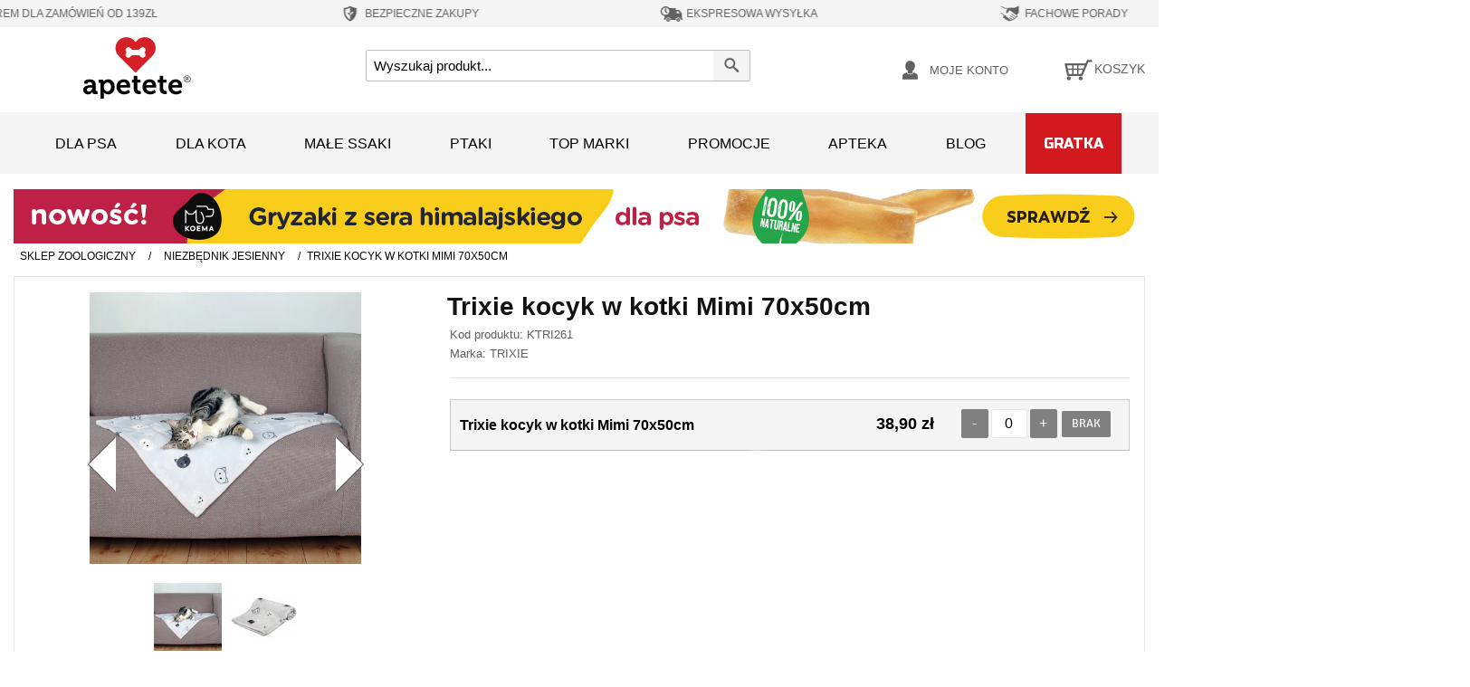

--- FILE ---
content_type: text/html; charset=UTF-8
request_url: https://apetete.pl/trixie-kocyk-w-kotki-mimi-70x50cm.html
body_size: 30136
content:
<!DOCTYPE html><!--[if lt IE 7 ]><html
lang="pl" id="top" class="no-js ie6"> <![endif]-->
<!--[if IE 7 ]><html
lang="pl" id="top" class="no-js ie7"> <![endif]-->
<!--[if IE 8 ]><html
lang="pl" id="top" class="no-js ie8"> <![endif]-->
<!--[if IE 9 ]><html
lang="pl" id="top" class="no-js ie9"> <![endif]-->
<!--[if (gt IE 9)|!(IE)]><!--><html
lang="pl" id="top" class="no-js"> <!--<![endif]--><head><link
rel="apple-touch-icon" sizes="57x57" href="/mobileicons/apple-touch-icon-57x57.png?v=1.01"><link
rel="apple-touch-icon" sizes="60x60" href="/mobileicons/apple-touch-icon-60x60.png?v=1.01"><link
rel="apple-touch-icon" sizes="72x72" href="/mobileicons/apple-touch-icon-72x72.png?v=1.01"><link
rel="apple-touch-icon" sizes="76x76" href="/mobileicons/apple-touch-icon-76x76.png?v=1.01"><link
rel="icon" type="image/svg" href="/mobileicons/favicon.svg?v=1.01" sizes="32x32"><link
rel="icon" type="image/svg" href="/mobileicons/favicon.svg?v=1.01" sizes="16x16"><meta
name="apple-mobile-web-app-title" content="Apetete"><meta
name="application-name" content="Apetete"><meta
name="msapplication-TileColor" content="#ffffff"><meta
name="theme-color" content="#ffffff">
 <script data-footer-js-skip="true" async src="https://www.googletagmanager.com/gtag/js?id=G-F4S1PBN7BQ=dataLayer"></script> <script data-footer-js-skip="true">window.dataLayer=window.dataLayer||[];function gtag(){dataLayer.push(arguments);}
gtag('js',new Date());gtag('config','G-F4S1PBN7BQ');</script> <script data-footer-js-skip="true" defer crossorigin="anonymous">(function(w,d,s,l,i){w[l]=w[l]||[];w[l].push({'gtm.start':new Date().getTime(),event:'gtm.js'});var f=d.getElementsByTagName(s)[0],j=d.createElement(s),dl=l!='dataLayer'?'&l='+l:'';j.async=true;j.src='https://www.googletagmanager.com/gtm.js?id='+i+dl;f.parentNode.insertBefore(j,f);})(window,document,'script','dataLayer','GTM-WRMKS7N');</script> <meta
http-equiv="Content-Type" content="text/html; charset=utf-8" /> <script data-footer-js-skip="true">window.dataLayer=window.dataLayer||[];dataLayer.push({'event':'view_item','ecommerce':{'detail':{'products':[{'name':"Trixie kocyk w kotki Mimi 70x50cm",'id':"10360",'price':38.90,'brand':"TRIXIE",'google_business_vertical':'retail'}]}}});</script> <meta
name="robots" content="INDEX,FOLLOW" /><title>Trixie kocyk w kotki Mimi 70x50cm - cena, opinie, sklep zoologiczny Apetete</title><meta
name="description" content="Trixie kocyk w kotki Mimi 70x50cm - legowiska, budki, Sprawdź ofertę w sklepie internetowym Apetete." /><link
rel="stylesheet" type="text/css" href="https://apetete.pl/media/css_secure/6a5a4fd73b112344b24d7ed0380f9b59.css?v=19.5" /><link
rel="stylesheet" type="text/css" href="https://apetete.pl/media/css_secure/e5680749de69638d4053a811cd33af60.css?v=19.5" media="all" /><link
rel="canonical" href="https://apetete.pl/trixie-kocyk-w-kotki-mimi-70x50cm.html" />
<!--[if  (lte IE 8) & (!IEMobile)]><link
rel="stylesheet" type="text/css" href="https://apetete.pl/media/css_secure/1744d90b9d0e6ebae787c156a66e8624.css?v=19.5" media="all" />
<![endif]-->
<!--[if (gte IE 9) | (IEMobile)]><!--><link
rel="stylesheet" type="text/css" href="https://apetete.pl/media/css_secure/095be1b1955e84a9eb6d4ac8cc65b2fe.css?v=19.5" media="all" />
<!--<![endif]--><meta
name="viewport" content="initial-scale=1.0, width=device-width" /><meta
name="facebook-domain-verification" content="5o9lbfyxogpvv6nzsv6i4osv03xhkz" /><meta
name="p:domain_verify" content="A0fm9jVzChzhGydZLFmA6BfM9tfZW6mL"/><link
rel="preload" href="/skin/frontend/apetete/default/fonts/Signika-Regular.woff" as="font" crossorigin="anonymous"><link
rel="preload" href="/skin/frontend/apetete/default/fontawesome/webfonts/fa-solid-900.woff2" as="font" crossorigin="anonymous"><link
rel="preload" href="/skin/frontend/apetete/default/fonts/Signika-Bold.woff" as="font" crossorigin="anonymous"></head><body
class=" catalog-product-view catalog-product-view product-trixie-kocyk-w-kotki-mimi-70x50cm"><noscript><iframe
src="https://www.googletagmanager.com/ns.html?id=GTM-WRMKS7N"
height="0" width="0" style="display:none;visibility:hidden"></iframe></noscript><div
class="wrapper">
<noscript><div
class="global-site-notice noscript"><div
class="notice-inner"><p>
<strong>JavaScript seems to be disabled in your browser.</strong><br
/>
You must have JavaScript enabled in your browser to utilize the functionality of this website.</p></div></div>
</noscript><div
class="page"><div
class="header-top-bar"><ul
class="header__floating-block"><li
class="header__floating-item">
<svg
version="1.1" id="free_delivery_icon" xmlns="http://www.w3.org/2000/svg" xmlns:xlink="http://www.w3.org/1999/xlink" x="0px" y="0px"
width="30px" height="30px" viewBox="0 0 50 50" enable-background="new 0 0 50 50" xml:space="preserve">
<path
fill="#616161" d="M48.107,31.049h-0.252v-8.713c0-0.393-0.188-0.981-0.429-1.294l-3.987-5.239
c-0.242-0.321-0.76-0.58-1.153-0.58h-6.488v-3c0-0.4-0.313-0.723-0.713-0.723H13.654c-0.875,0-1.66,0.723-1.732,1.598l-0.026,0.304
H7.763c-0.527,0-0.99,0.419-1.035,0.946c-0.046,0.518,0.338,0.945,0.865,0.945h13.862c0.526,0,0.911,0.419,0.865,0.946
c-0.043,0.518-0.508,0.947-1.026,0.947H3.96c-0.518,0-0.982,0.419-1.026,0.946c-0.045,0.518,0.339,0.946,0.865,0.946h14.959
c0.519,0,0.911,0.429,0.867,0.946c-0.045,0.527-0.509,0.947-1.036,0.947H5.862c-0.526,0-0.982,0.428-1.036,0.946
c-0.044,0.526,0.348,0.946,0.875,0.946h16.521c0.526,0,0.911,0.429,0.865,0.945c-0.045,0.527-0.499,0.947-1.026,0.947H2.229
c-0.517,0-0.981,0.428-1.026,0.955c-0.044,0.518,0.339,0.946,0.865,0.946h12.149v4.393h-0.384c-0.384,0-0.696,0.318-0.696,0.714
v2.515c0,0.394,0.322,0.715,0.714,0.715h2.455c0-2.713,2.203-4.916,4.926-4.916c2.705,0,4.909,2.203,4.909,4.916h9.89
c0-2.713,2.205-4.916,4.918-4.916s4.919,2.203,4.919,4.916h2.221c0.393,0,0.714-0.321,0.714-0.715v-2.515
C48.802,31.367,48.489,31.049,48.107,31.049z M37.627,22.158v-4.205h2.999c0.375,0,0.867,0.241,1.099,0.544l2.669,3.661H37.627z"/>
<path
fill="#616161" d="M21.231,31.476c-1.946,0-3.516,1.579-3.516,3.517c0,1.938,1.57,3.508,3.516,3.508
c1.928,0,3.499-1.569,3.499-3.508C24.73,33.055,23.16,31.476,21.231,31.476z M21.231,36.163c-0.642,0-1.179-0.52-1.179-1.171
c0-0.645,0.537-1.171,1.179-1.171s1.16,0.526,1.16,1.171C22.392,35.644,21.874,36.163,21.231,36.163z"/>
<path
fill="#616161" d="M40.948,31.476c-1.946,0-3.516,1.579-3.516,3.517c0,1.938,1.569,3.508,3.516,3.508
c1.938,0,3.508-1.569,3.508-3.508C44.456,33.055,42.886,31.476,40.948,31.476z M40.948,36.163c-0.642,0-1.169-0.52-1.169-1.171
c0-0.645,0.527-1.171,1.169-1.171c0.634,0,1.16,0.526,1.16,1.171C42.108,35.644,41.582,36.163,40.948,36.163z"/>
</svg>
<span>DARMOWA DOSTAWA KURIEREM dla zamówień od 139zł</span></li><li
class="header__floating-item">
<svg
version="1.1" id="save_order_icon" xmlns="http://www.w3.org/2000/svg" xmlns:xlink="http://www.w3.org/1999/xlink" x="0px" y="0px"
width="25px" height="30px" viewBox="0 0 50 50" enable-background="new 0 0 50 50" xml:space="preserve">
<path
fill-rule="evenodd" clip-rule="evenodd" fill="#616161" d="M38.76,12.547c-0.148-0.128-0.335-0.114-0.507-0.117
c-0.45-0.005-0.901-0.039-1.353-0.074c-0.805-0.064-1.605-0.173-2.397-0.327c-1.892-0.363-3.713-0.947-5.456-1.76
c-1.203-0.562-2.354-1.215-3.445-1.971c-0.172-0.121-0.341-0.243-0.544-0.306H24.98c-0.123,0.05-0.255,0.08-0.363,0.161
c-0.316,0.237-0.65,0.447-0.984,0.658c-1.04,0.66-2.123,1.236-3.254,1.723c-1.348,0.582-2.739,1.035-4.171,1.35
c-1.009,0.222-2.024,0.384-3.053,0.47c-0.464,0.039-0.925,0.069-1.39,0.078c-0.178,0.003-0.373-0.017-0.525,0.115v8.65
c0.04,0.101,0.009,0.206,0.019,0.308v0.187v0.18c0.01,0.625,0.015,1.25,0.101,1.868c0.146,1.054,0.354,2.095,0.642,3.12
c0.388,1.384,0.883,2.728,1.514,4.019c0.562,1.148,1.204,2.246,1.941,3.289c0.674,0.955,1.408,1.857,2.214,2.701
c0.373,0.393,0.76,0.772,1.159,1.139c0.466,0.427,0.942,0.838,1.438,1.226c1.307,1.019,2.701,1.894,4.187,2.628
c0.393,0.193,0.74,0.201,1.123-0.002c0.474-0.249,0.948-0.496,1.412-0.764c1.95-1.131,3.711-2.504,5.269-4.139
c0.661-0.693,1.283-1.416,1.858-2.179c1.011-1.344,1.872-2.778,2.575-4.306c0.744-1.616,1.31-3.289,1.668-5.031
c0.164-0.792,0.318-1.584,0.347-2.396c0.011-0.284,0.008-0.57,0.054-0.852v-0.268c-0.031-0.076-0.031-0.153,0-0.23V12.547z
M25.012,38.331c0,0.254,0,0.256-0.221,0.127c-5.069-2.949-8.353-7.268-9.861-12.931c-0.368-1.384-0.563-2.798-0.604-4.232
c-0.055-1.906-0.009-3.814-0.028-5.72c-0.001-0.199,0.128-0.174,0.235-0.188c1.299-0.165,2.577-0.429,3.836-0.786
c2.256-0.64,4.392-1.562,6.402-2.771c0.068-0.041,0.146-0.134,0.213-0.094c0.068,0.038,0.028,0.151,0.028,0.231
c0,4.433,0,8.866,0,13.3v0.248c-0.103-0.037-0.143-0.099-0.192-0.146c-0.991-0.992-1.985-1.982-2.973-2.979
c-0.116-0.116-0.17-0.11-0.281,0.002c-0.589,0.601-1.184,1.198-1.784,1.787c-0.12,0.117-0.122,0.177-0.003,0.296
c1.697,1.688,3.387,3.382,5.081,5.071c0.113,0.113,0.156,0.225,0.156,0.383C25.012,32.73,25.012,35.529,25.012,38.331
M32.454,22.241c-2.435,2.428-4.864,4.86-7.295,7.29c-0.034,0.035-0.061,0.083-0.142,0.092c0-1.205,0.014-2.397-0.006-3.59
c-0.007-0.332,0.088-0.562,0.326-0.796c1.684-1.661,3.354-3.338,5.021-5.016c0.125-0.126,0.191-0.148,0.326-0.008
c0.584,0.598,1.176,1.187,1.771,1.773C32.563,22.09,32.553,22.142,32.454,22.241"/>
</svg>
<span>BEZPIECZNE ZAKUPY</span></li><li
class="header__floating-item">
<svg
version="1.1" id="express_delivery_icon" xmlns="http://www.w3.org/2000/svg" xmlns:xlink="http://www.w3.org/1999/xlink" x="0px" y="0px"
width="30px" height="30px" viewBox="0 0 50 50" enable-background="new 0 0 50 50" xml:space="preserve">
<path
fill="#616161" d="M17.948,34.137c-2.176,0-3.935,1.77-3.935,3.936c0,2.176,1.759,3.936,3.935,3.936
c2.166,0,3.926-1.76,3.926-3.936C21.874,35.906,20.114,34.137,17.948,34.137 M17.948,39.387c-0.719,0-1.315-0.586-1.315-1.314
c0-0.719,0.596-1.305,1.315-1.305c0.719,0,1.305,0.586,1.305,1.305C19.253,38.801,18.667,39.387,17.948,39.387"/>
<path
fill="#616161" d="M40.035,34.137c-2.176,0-3.936,1.77-3.936,3.936c0,2.176,1.76,3.936,3.936,3.936s3.936-1.76,3.936-3.936
C43.971,35.906,42.211,34.137,40.035,34.137 M40.035,39.387c-0.719,0-1.305-0.586-1.305-1.314c0-0.719,0.586-1.305,1.305-1.305
s1.305,0.586,1.305,1.305C41.34,38.801,40.754,39.387,40.035,39.387"/>
<path
fill="#616161" d="M48.057,33.654h-0.274v-9.761c0-0.444-0.208-1.097-0.481-1.447l-4.476-5.874
c-0.264-0.359-0.841-0.644-1.286-0.644h-7.265v-3.367c0-0.445-0.358-0.804-0.804-0.804H15.915c2.601,1.361,4.379,4.086,4.379,7.227
c0,4.502-3.66,8.145-8.154,8.145c-0.709,0-1.39-0.095-2.052-0.266v6.791H9.662c-0.435,0-0.785,0.361-0.785,0.795v2.82
c0,0.443,0.359,0.803,0.804,0.803h2.753c0-3.037,2.468-5.506,5.514-5.506c3.037,0,5.506,2.469,5.506,5.506H34.53
c0-3.037,2.468-5.506,5.505-5.506c3.047,0,5.516,2.469,5.516,5.506h2.486c0.445,0,0.805-0.359,0.805-0.803v-2.82
C48.842,34.016,48.492,33.654,48.057,33.654 M36.317,23.694v-4.71h3.358c0.426,0,0.975,0.274,1.229,0.615l2.999,4.095H36.317z
M11.289,20.309l3.226,2.696c0.369,0.321,0.927,0.303,1.277-0.038c0.35-0.351,0.378-0.88,0.094-1.259l-0.019-0.01l-0.028-0.027
l-2.336-2.781c-0.095-0.123-0.152-0.266-0.161-0.416l-0.35-5.222c-0.038-0.492-0.435-0.86-0.937-0.86
c-0.482,0-0.889,0.358-0.936,0.823v0.074l-0.379,5.742c0,0.038-0.009,0.085-0.009,0.114v0.066c0,0.34,0.123,0.699,0.388,0.954
C11.166,20.214,11.223,20.262,11.289,20.309"/>
<path
fill="#616161" d="M15.886,21.708l-0.019-0.009l-0.028-0.028l-2.337-2.781c-0.094-0.123-0.151-0.266-0.161-0.416l-0.35-5.222
c-0.037-0.491-0.435-0.86-0.936-0.86c-0.482,0-0.889,0.358-0.936,0.823v0.074l-0.379,5.742c0,0.038-0.009,0.085-0.009,0.114v0.066
c0,0.34,0.123,0.699,0.388,0.954c0.047,0.048,0.104,0.096,0.17,0.143l3.225,2.696c0.369,0.321,0.927,0.303,1.277-0.038
C16.141,22.616,16.169,22.087,15.886,21.708"/>
<path
fill="#616161" d="M20.417,11.758c-2.024-2.309-4.985-3.766-8.277-3.766c-6.045,0-10.982,4.929-10.982,10.991
c0,5.346,3.85,9.829,8.929,10.784c0.672,0.133,1.353,0.199,2.053,0.199c6.054,0,10.992-4.929,10.992-10.983
C23.132,16.222,22.11,13.687,20.417,11.758 M12.14,27.129c-0.709,0-1.391-0.096-2.053-0.266c-3.5-0.907-6.092-4.086-6.092-7.88
c0-4.502,3.642-8.152,8.145-8.152c1.362,0,2.649,0.34,3.774,0.927c2.602,1.362,4.38,4.086,4.38,7.226
C20.294,23.486,16.633,27.129,12.14,27.129"/>
</svg>
<span>EKSPRESOWA WYSYŁKA</span></li><li
class="header__floating-item">
<svg
version="1.1" id="expert_advice_icon" xmlns="http://www.w3.org/2000/svg" xmlns:xlink="http://www.w3.org/1999/xlink" x="0px" y="0px"
width="25px" height="30px" viewBox="0 0 50 50" enable-background="new 0 0 50 50" xml:space="preserve">
<path
fill="#616161" d="M15.914,14.224l5.082-0.079c-1.554,0.808-2.949,1.8-3.385,2.743c0,0-0.357,3.64-0.976,5.518
c-0.215,0.651,0.063,1.372,0.674,1.673c1.174,0.587,3.108,0.547,4.662-4.321c0,0,0.937-1.498,2.204-2.243l15.817,11.647
c0.706,0.491,0.857,1.498,0.357,2.156c-0.491,0.706-1.498,0.856-2.156,0.356l-0.81-0.586c-0.055-0.049-0.149-0.088-0.205-0.183
l-8.389-5.701c-0.293-0.174-0.57-0.166-0.85,0.032c-0.213,0.15-0.34,0.396-0.324,0.658c0.008,0.238,0.119,0.428,0.317,0.563
l7.834,5.344l0.705,0.491c0.563,0.548,0.657,1.421,0.206,2.07c-0.452,0.603-1.705,0.721-2.553,0.182
c-0.15-0.135-0.254-0.276-0.453-0.364l-7.047-5.099c-0.16-0.183-0.35-0.269-0.588-0.261c-0.413,0.016-0.753,0.363-0.746,0.777
c0,0.26,0.112,0.459,0.271,0.602l7.198,5.139c0.707,0.491,0.857,1.498,0.359,2.156c-0.224,0.35-0.604,0.563-1.033,0.635
c-0.428,0.07-0.824-0.056-1.172-0.277l-6.042-4.377c-0.143-0.08-0.278-0.119-0.445-0.119c-0.428,0-0.8,0.373-0.775,0.808
c0.007,0.239,0.119,0.429,0.315,0.563l3.783,2.847c0.254,0.183,0.412,0.468,0.477,0.753c0.063,0.286-0.018,0.627-0.199,0.833
c-0.182,0.254-0.468,0.413-0.753,0.476c-0.285,0.063-0.627-0.016-0.833-0.199l-0.35-0.221c0.018-0.627-0.308-1.293-0.863-1.697
c-0.452-0.309-1.038-0.428-1.562-0.301l-0.699-0.445c0.057-0.729-0.276-1.529-0.927-1.982c-0.706-0.49-1.578-0.49-2.283-0.117
l-0.254-0.183c0.151-0.833-0.183-1.688-0.888-2.181l-0.048-0.047c-0.801-0.539-1.815-0.484-2.562,0.039h-0.048l0.04-0.104
c0.771-1.063,0.492-2.545-0.563-3.313c-0.903-0.627-2.156-0.517-2.941,0.205l-2.632-3.053c-0.714-0.833-1.57-1.53-2.521-2.07
l-1.666-0.943v1.887l1.205,0.698c0.857,0.498,1.626,1.134,2.269,1.887l2.45,2.854l-1.126,1.609c-0.77,1.063-0.491,2.545,0.563,3.314
c0.904,0.627,2.156,0.516,2.941-0.206c-0.483,0.952-0.222,2.149,0.682,2.776l0.048,0.047c0.904,0.625,2.156,0.467,2.886-0.35
c-0.285,1.008,0.151,2.182,1.237,2.625c0.983,0.404,2.109,0.023,2.703-0.857l0.064-0.094c-0.342,0.84-0.04,1.895,0.714,2.434
c0.902,0.627,2.204,0.412,2.83-0.491l0.356-0.499h0.047c0.508,0.355,1.096,0.521,1.674,0.49c0.103-0.008,0.199-0.008,0.293-0.016
c0.722-0.135,1.332-0.507,1.736-1.063c0.271-0.355,0.397-0.753,0.469-1.189l0.301,0.231c0.555,0.403,1.244,0.61,1.966,0.569
c0.103,0,0.246-0.008,0.342-0.015c0.808-0.144,1.513-0.563,2.013-1.222c0.453-0.602,0.66-1.34,0.571-2.061
c0.19-0.017,0.437-0.024,0.675-0.041c0.92-0.047,1.775-0.388,2.314-1.142c0.404-0.556,0.563-1.142,0.579-1.823
c0.245,0.039,0.53,0.071,0.823,0.055c0.104,0,0.248-0.008,0.343-0.016c0.808-0.142,1.513-0.563,2.013-1.221
c0.896-1.355,0.604-3.273-0.761-4.266l-0.507-0.412c0.658-1.355,1.712-2.473,3.037-3.195l0.895-0.491V7.992l-8.643,3.965
c-1.125,0.515-2.395,0.634-3.582,0.316c-1.586-0.428-3.918-0.689-6.899-0.023c-0.142,0.055-0.523,0.166-0.998,0.341l-9.531,0.111
c-0.626,0.008-1.245-0.159-1.792-0.476L5.678,8.032V9.8l6.398,3.782c0.675,0.404,1.443,0.61,2.229,0.61L15.914,14.224z"/>
</svg>
<span>FACHOWE PORADY</span></li><li
class="header__floating-item">
<svg
version="1.1" id="lowest_prices_icon" xmlns="http://www.w3.org/2000/svg" xmlns:xlink="http://www.w3.org/1999/xlink" x="0px" y="0px"
width="25px" height="30px" viewBox="0 0 50 50" enable-background="new 0 0 50 50" xml:space="preserve">
<path
fill="#616161" d="M25.001,7.992c-9.393,0-17.01,7.617-17.01,17.008c0,9.393,7.617,17.008,17.01,17.008
c9.392,0,17.008-7.615,17.008-17.008C42.009,15.609,34.393,7.992,25.001,7.992 M29.88,31.705c-0.747,0.895-1.71,1.51-2.838,1.824
c-0.498,0.133-0.715,0.398-0.697,0.896s0,1.012,0,1.51c0,0.447-0.231,0.682-0.664,0.697c-0.547,0.016-1.079,0.016-1.626,0
c-0.482-0.016-0.696-0.283-0.696-0.748c0-0.365,0-0.73-0.018-1.094c0-0.814-0.032-0.848-0.813-0.963
c-0.997-0.166-1.974-0.383-2.888-0.83c-0.713-0.348-0.797-0.531-0.58-1.277c0.149-0.563,0.298-1.111,0.482-1.676
c0.196-0.646,0.381-0.73,0.961-0.416c1.013,0.533,2.072,0.814,3.202,0.963c0.729,0.084,1.428,0.018,2.108-0.281
c1.243-0.549,1.443-1.992,0.38-2.871c-0.365-0.299-0.763-0.514-1.193-0.695c-1.096-0.483-2.24-0.849-3.271-1.479
c-1.675-1.012-2.737-2.389-2.621-4.43c0.133-2.308,1.445-3.751,3.567-4.53c0.881-0.314,0.881-0.3,0.881-1.212v-0.929
c0.015-0.697,0.132-0.813,0.812-0.83h0.632c1.46,0,1.46,0,1.46,1.46c0,1.029,0,1.046,1.028,1.196c0.78,0.115,1.543,0.348,2.273,0.68
c0.398,0.182,0.548,0.464,0.434,0.879c-0.185,0.631-0.35,1.26-0.565,1.892c-0.198,0.598-0.382,0.681-0.947,0.398
c-1.144-0.548-2.339-0.78-3.6-0.713c-0.333,0.016-0.648,0.065-0.962,0.199c-1.097,0.479-1.262,1.676-0.333,2.421
c0.466,0.382,1.013,0.647,1.561,0.88c0.962,0.397,1.942,0.78,2.853,1.295C31.157,25.548,31.937,29.215,29.88,31.705"/>
</svg>
<span>NAJNIŻSZE CENY</span></li></ul><ul
class="header__floating-block--add"><li
class="header__floating-item">
<svg
version="1.1" id="free_delivery2_icon" xmlns="http://www.w3.org/2000/svg" xmlns:xlink="http://www.w3.org/1999/xlink" x="0px" y="0px"
width="30px" height="30px" viewBox="0 0 50 50" enable-background="new 0 0 50 50" xml:space="preserve">
<path
fill="#616161" d="M48.107,31.049h-0.252v-8.713c0-0.393-0.188-0.981-0.429-1.294l-3.987-5.239
c-0.242-0.321-0.76-0.58-1.153-0.58h-6.488v-3c0-0.4-0.313-0.723-0.713-0.723H13.654c-0.875,0-1.66,0.723-1.732,1.598l-0.026,0.304
H7.763c-0.527,0-0.99,0.419-1.035,0.946c-0.046,0.518,0.338,0.945,0.865,0.945h13.862c0.526,0,0.911,0.419,0.865,0.946
c-0.043,0.518-0.508,0.947-1.026,0.947H3.96c-0.518,0-0.982,0.419-1.026,0.946c-0.045,0.518,0.339,0.946,0.865,0.946h14.959
c0.519,0,0.911,0.429,0.867,0.946c-0.045,0.527-0.509,0.947-1.036,0.947H5.862c-0.526,0-0.982,0.428-1.036,0.946
c-0.044,0.526,0.348,0.946,0.875,0.946h16.521c0.526,0,0.911,0.429,0.865,0.945c-0.045,0.527-0.499,0.947-1.026,0.947H2.229
c-0.517,0-0.981,0.428-1.026,0.955c-0.044,0.518,0.339,0.946,0.865,0.946h12.149v4.393h-0.384c-0.384,0-0.696,0.318-0.696,0.714
v2.515c0,0.394,0.322,0.715,0.714,0.715h2.455c0-2.713,2.203-4.916,4.926-4.916c2.705,0,4.909,2.203,4.909,4.916h9.89
c0-2.713,2.205-4.916,4.918-4.916s4.919,2.203,4.919,4.916h2.221c0.393,0,0.714-0.321,0.714-0.715v-2.515
C48.802,31.367,48.489,31.049,48.107,31.049z M37.627,22.158v-4.205h2.999c0.375,0,0.867,0.241,1.099,0.544l2.669,3.661H37.627z"/>
<path
fill="#616161" d="M21.231,31.476c-1.946,0-3.516,1.579-3.516,3.517c0,1.938,1.57,3.508,3.516,3.508
c1.928,0,3.499-1.569,3.499-3.508C24.73,33.055,23.16,31.476,21.231,31.476z M21.231,36.163c-0.642,0-1.179-0.52-1.179-1.171
c0-0.645,0.537-1.171,1.179-1.171s1.16,0.526,1.16,1.171C22.392,35.644,21.874,36.163,21.231,36.163z"/>
<path
fill="#616161" d="M40.948,31.476c-1.946,0-3.516,1.579-3.516,3.517c0,1.938,1.569,3.508,3.516,3.508
c1.938,0,3.508-1.569,3.508-3.508C44.456,33.055,42.886,31.476,40.948,31.476z M40.948,36.163c-0.642,0-1.169-0.52-1.169-1.171
c0-0.645,0.527-1.171,1.169-1.171c0.634,0,1.16,0.526,1.16,1.171C42.108,35.644,41.582,36.163,40.948,36.163z"/>
</svg>
<span>DARMOWA DOSTAWA Kurierem dla zamówień od 139zł</span></li><li
class="header__floating-item">
<svg
version="1.1" id="save_order2_icon" xmlns="http://www.w3.org/2000/svg" xmlns:xlink="http://www.w3.org/1999/xlink" x="0px" y="0px"
width="25px" height="30px" viewBox="0 0 50 50" enable-background="new 0 0 50 50" xml:space="preserve">
<path
fill-rule="evenodd" clip-rule="evenodd" fill="#616161" d="M38.76,12.547c-0.148-0.128-0.335-0.114-0.507-0.117
c-0.45-0.005-0.901-0.039-1.353-0.074c-0.805-0.064-1.605-0.173-2.397-0.327c-1.892-0.363-3.713-0.947-5.456-1.76
c-1.203-0.562-2.354-1.215-3.445-1.971c-0.172-0.121-0.341-0.243-0.544-0.306H24.98c-0.123,0.05-0.255,0.08-0.363,0.161
c-0.316,0.237-0.65,0.447-0.984,0.658c-1.04,0.66-2.123,1.236-3.254,1.723c-1.348,0.582-2.739,1.035-4.171,1.35
c-1.009,0.222-2.024,0.384-3.053,0.47c-0.464,0.039-0.925,0.069-1.39,0.078c-0.178,0.003-0.373-0.017-0.525,0.115v8.65
c0.04,0.101,0.009,0.206,0.019,0.308v0.187v0.18c0.01,0.625,0.015,1.25,0.101,1.868c0.146,1.054,0.354,2.095,0.642,3.12
c0.388,1.384,0.883,2.728,1.514,4.019c0.562,1.148,1.204,2.246,1.941,3.289c0.674,0.955,1.408,1.857,2.214,2.701
c0.373,0.393,0.76,0.772,1.159,1.139c0.466,0.427,0.942,0.838,1.438,1.226c1.307,1.019,2.701,1.894,4.187,2.628
c0.393,0.193,0.74,0.201,1.123-0.002c0.474-0.249,0.948-0.496,1.412-0.764c1.95-1.131,3.711-2.504,5.269-4.139
c0.661-0.693,1.283-1.416,1.858-2.179c1.011-1.344,1.872-2.778,2.575-4.306c0.744-1.616,1.31-3.289,1.668-5.031
c0.164-0.792,0.318-1.584,0.347-2.396c0.011-0.284,0.008-0.57,0.054-0.852v-0.268c-0.031-0.076-0.031-0.153,0-0.23V12.547z
M25.012,38.331c0,0.254,0,0.256-0.221,0.127c-5.069-2.949-8.353-7.268-9.861-12.931c-0.368-1.384-0.563-2.798-0.604-4.232
c-0.055-1.906-0.009-3.814-0.028-5.72c-0.001-0.199,0.128-0.174,0.235-0.188c1.299-0.165,2.577-0.429,3.836-0.786
c2.256-0.64,4.392-1.562,6.402-2.771c0.068-0.041,0.146-0.134,0.213-0.094c0.068,0.038,0.028,0.151,0.028,0.231
c0,4.433,0,8.866,0,13.3v0.248c-0.103-0.037-0.143-0.099-0.192-0.146c-0.991-0.992-1.985-1.982-2.973-2.979
c-0.116-0.116-0.17-0.11-0.281,0.002c-0.589,0.601-1.184,1.198-1.784,1.787c-0.12,0.117-0.122,0.177-0.003,0.296
c1.697,1.688,3.387,3.382,5.081,5.071c0.113,0.113,0.156,0.225,0.156,0.383C25.012,32.73,25.012,35.529,25.012,38.331
M32.454,22.241c-2.435,2.428-4.864,4.86-7.295,7.29c-0.034,0.035-0.061,0.083-0.142,0.092c0-1.205,0.014-2.397-0.006-3.59
c-0.007-0.332,0.088-0.562,0.326-0.796c1.684-1.661,3.354-3.338,5.021-5.016c0.125-0.126,0.191-0.148,0.326-0.008
c0.584,0.598,1.176,1.187,1.771,1.773C32.563,22.09,32.553,22.142,32.454,22.241"/>
</svg>
<span>BEZPIECZNE ZAKUPY</span></li><li
class="header__floating-item">
<svg
version="1.1" id="express_delivery2_icon" xmlns="http://www.w3.org/2000/svg" xmlns:xlink="http://www.w3.org/1999/xlink" x="0px" y="0px"
width="30px" height="30px" viewBox="0 0 50 50" enable-background="new 0 0 50 50" xml:space="preserve">
<path
fill="#616161" d="M17.948,34.137c-2.176,0-3.935,1.77-3.935,3.936c0,2.176,1.759,3.936,3.935,3.936
c2.166,0,3.926-1.76,3.926-3.936C21.874,35.906,20.114,34.137,17.948,34.137 M17.948,39.387c-0.719,0-1.315-0.586-1.315-1.314
c0-0.719,0.596-1.305,1.315-1.305c0.719,0,1.305,0.586,1.305,1.305C19.253,38.801,18.667,39.387,17.948,39.387"/>
<path
fill="#616161" d="M40.035,34.137c-2.176,0-3.936,1.77-3.936,3.936c0,2.176,1.76,3.936,3.936,3.936s3.936-1.76,3.936-3.936
C43.971,35.906,42.211,34.137,40.035,34.137 M40.035,39.387c-0.719,0-1.305-0.586-1.305-1.314c0-0.719,0.586-1.305,1.305-1.305
s1.305,0.586,1.305,1.305C41.34,38.801,40.754,39.387,40.035,39.387"/>
<path
fill="#616161" d="M48.057,33.654h-0.274v-9.761c0-0.444-0.208-1.097-0.481-1.447l-4.476-5.874
c-0.264-0.359-0.841-0.644-1.286-0.644h-7.265v-3.367c0-0.445-0.358-0.804-0.804-0.804H15.915c2.601,1.361,4.379,4.086,4.379,7.227
c0,4.502-3.66,8.145-8.154,8.145c-0.709,0-1.39-0.095-2.052-0.266v6.791H9.662c-0.435,0-0.785,0.361-0.785,0.795v2.82
c0,0.443,0.359,0.803,0.804,0.803h2.753c0-3.037,2.468-5.506,5.514-5.506c3.037,0,5.506,2.469,5.506,5.506H34.53
c0-3.037,2.468-5.506,5.505-5.506c3.047,0,5.516,2.469,5.516,5.506h2.486c0.445,0,0.805-0.359,0.805-0.803v-2.82
C48.842,34.016,48.492,33.654,48.057,33.654 M36.317,23.694v-4.71h3.358c0.426,0,0.975,0.274,1.229,0.615l2.999,4.095H36.317z
M11.289,20.309l3.226,2.696c0.369,0.321,0.927,0.303,1.277-0.038c0.35-0.351,0.378-0.88,0.094-1.259l-0.019-0.01l-0.028-0.027
l-2.336-2.781c-0.095-0.123-0.152-0.266-0.161-0.416l-0.35-5.222c-0.038-0.492-0.435-0.86-0.937-0.86
c-0.482,0-0.889,0.358-0.936,0.823v0.074l-0.379,5.742c0,0.038-0.009,0.085-0.009,0.114v0.066c0,0.34,0.123,0.699,0.388,0.954
C11.166,20.214,11.223,20.262,11.289,20.309"/>
<path
fill="#616161" d="M15.886,21.708l-0.019-0.009l-0.028-0.028l-2.337-2.781c-0.094-0.123-0.151-0.266-0.161-0.416l-0.35-5.222
c-0.037-0.491-0.435-0.86-0.936-0.86c-0.482,0-0.889,0.358-0.936,0.823v0.074l-0.379,5.742c0,0.038-0.009,0.085-0.009,0.114v0.066
c0,0.34,0.123,0.699,0.388,0.954c0.047,0.048,0.104,0.096,0.17,0.143l3.225,2.696c0.369,0.321,0.927,0.303,1.277-0.038
C16.141,22.616,16.169,22.087,15.886,21.708"/>
<path
fill="#616161" d="M20.417,11.758c-2.024-2.309-4.985-3.766-8.277-3.766c-6.045,0-10.982,4.929-10.982,10.991
c0,5.346,3.85,9.829,8.929,10.784c0.672,0.133,1.353,0.199,2.053,0.199c6.054,0,10.992-4.929,10.992-10.983
C23.132,16.222,22.11,13.687,20.417,11.758 M12.14,27.129c-0.709,0-1.391-0.096-2.053-0.266c-3.5-0.907-6.092-4.086-6.092-7.88
c0-4.502,3.642-8.152,8.145-8.152c1.362,0,2.649,0.34,3.774,0.927c2.602,1.362,4.38,4.086,4.38,7.226
C20.294,23.486,16.633,27.129,12.14,27.129"/>
</svg>
<span>EKSPRESOWA WYSYŁKA</span></li><li
class="header__floating-item">
<svg
version="1.1" id="expert_advice2_icon" xmlns="http://www.w3.org/2000/svg" xmlns:xlink="http://www.w3.org/1999/xlink" x="0px" y="0px"
width="25px" height="30px" viewBox="0 0 50 50" enable-background="new 0 0 50 50" xml:space="preserve">
<path
fill="#616161" d="M15.914,14.224l5.082-0.079c-1.554,0.808-2.949,1.8-3.385,2.743c0,0-0.357,3.64-0.976,5.518
c-0.215,0.651,0.063,1.372,0.674,1.673c1.174,0.587,3.108,0.547,4.662-4.321c0,0,0.937-1.498,2.204-2.243l15.817,11.647
c0.706,0.491,0.857,1.498,0.357,2.156c-0.491,0.706-1.498,0.856-2.156,0.356l-0.81-0.586c-0.055-0.049-0.149-0.088-0.205-0.183
l-8.389-5.701c-0.293-0.174-0.57-0.166-0.85,0.032c-0.213,0.15-0.34,0.396-0.324,0.658c0.008,0.238,0.119,0.428,0.317,0.563
l7.834,5.344l0.705,0.491c0.563,0.548,0.657,1.421,0.206,2.07c-0.452,0.603-1.705,0.721-2.553,0.182
c-0.15-0.135-0.254-0.276-0.453-0.364l-7.047-5.099c-0.16-0.183-0.35-0.269-0.588-0.261c-0.413,0.016-0.753,0.363-0.746,0.777
c0,0.26,0.112,0.459,0.271,0.602l7.198,5.139c0.707,0.491,0.857,1.498,0.359,2.156c-0.224,0.35-0.604,0.563-1.033,0.635
c-0.428,0.07-0.824-0.056-1.172-0.277l-6.042-4.377c-0.143-0.08-0.278-0.119-0.445-0.119c-0.428,0-0.8,0.373-0.775,0.808
c0.007,0.239,0.119,0.429,0.315,0.563l3.783,2.847c0.254,0.183,0.412,0.468,0.477,0.753c0.063,0.286-0.018,0.627-0.199,0.833
c-0.182,0.254-0.468,0.413-0.753,0.476c-0.285,0.063-0.627-0.016-0.833-0.199l-0.35-0.221c0.018-0.627-0.308-1.293-0.863-1.697
c-0.452-0.309-1.038-0.428-1.562-0.301l-0.699-0.445c0.057-0.729-0.276-1.529-0.927-1.982c-0.706-0.49-1.578-0.49-2.283-0.117
l-0.254-0.183c0.151-0.833-0.183-1.688-0.888-2.181l-0.048-0.047c-0.801-0.539-1.815-0.484-2.562,0.039h-0.048l0.04-0.104
c0.771-1.063,0.492-2.545-0.563-3.313c-0.903-0.627-2.156-0.517-2.941,0.205l-2.632-3.053c-0.714-0.833-1.57-1.53-2.521-2.07
l-1.666-0.943v1.887l1.205,0.698c0.857,0.498,1.626,1.134,2.269,1.887l2.45,2.854l-1.126,1.609c-0.77,1.063-0.491,2.545,0.563,3.314
c0.904,0.627,2.156,0.516,2.941-0.206c-0.483,0.952-0.222,2.149,0.682,2.776l0.048,0.047c0.904,0.625,2.156,0.467,2.886-0.35
c-0.285,1.008,0.151,2.182,1.237,2.625c0.983,0.404,2.109,0.023,2.703-0.857l0.064-0.094c-0.342,0.84-0.04,1.895,0.714,2.434
c0.902,0.627,2.204,0.412,2.83-0.491l0.356-0.499h0.047c0.508,0.355,1.096,0.521,1.674,0.49c0.103-0.008,0.199-0.008,0.293-0.016
c0.722-0.135,1.332-0.507,1.736-1.063c0.271-0.355,0.397-0.753,0.469-1.189l0.301,0.231c0.555,0.403,1.244,0.61,1.966,0.569
c0.103,0,0.246-0.008,0.342-0.015c0.808-0.144,1.513-0.563,2.013-1.222c0.453-0.602,0.66-1.34,0.571-2.061
c0.19-0.017,0.437-0.024,0.675-0.041c0.92-0.047,1.775-0.388,2.314-1.142c0.404-0.556,0.563-1.142,0.579-1.823
c0.245,0.039,0.53,0.071,0.823,0.055c0.104,0,0.248-0.008,0.343-0.016c0.808-0.142,1.513-0.563,2.013-1.221
c0.896-1.355,0.604-3.273-0.761-4.266l-0.507-0.412c0.658-1.355,1.712-2.473,3.037-3.195l0.895-0.491V7.992l-8.643,3.965
c-1.125,0.515-2.395,0.634-3.582,0.316c-1.586-0.428-3.918-0.689-6.899-0.023c-0.142,0.055-0.523,0.166-0.998,0.341l-9.531,0.111
c-0.626,0.008-1.245-0.159-1.792-0.476L5.678,8.032V9.8l6.398,3.782c0.675,0.404,1.443,0.61,2.229,0.61L15.914,14.224z"/>
</svg>
<span>FACHOWE PORADY</span></li><li
class="header__floating-item">
<svg
version="1.1" id="lowest_prices2_icon" xmlns="http://www.w3.org/2000/svg" xmlns:xlink="http://www.w3.org/1999/xlink" x="0px" y="0px"
width="25px" height="30px" viewBox="0 0 50 50" enable-background="new 0 0 50 50" xml:space="preserve">
<path
fill="#616161" d="M25.001,7.992c-9.393,0-17.01,7.617-17.01,17.008c0,9.393,7.617,17.008,17.01,17.008
c9.392,0,17.008-7.615,17.008-17.008C42.009,15.609,34.393,7.992,25.001,7.992 M29.88,31.705c-0.747,0.895-1.71,1.51-2.838,1.824
c-0.498,0.133-0.715,0.398-0.697,0.896s0,1.012,0,1.51c0,0.447-0.231,0.682-0.664,0.697c-0.547,0.016-1.079,0.016-1.626,0
c-0.482-0.016-0.696-0.283-0.696-0.748c0-0.365,0-0.73-0.018-1.094c0-0.814-0.032-0.848-0.813-0.963
c-0.997-0.166-1.974-0.383-2.888-0.83c-0.713-0.348-0.797-0.531-0.58-1.277c0.149-0.563,0.298-1.111,0.482-1.676
c0.196-0.646,0.381-0.73,0.961-0.416c1.013,0.533,2.072,0.814,3.202,0.963c0.729,0.084,1.428,0.018,2.108-0.281
c1.243-0.549,1.443-1.992,0.38-2.871c-0.365-0.299-0.763-0.514-1.193-0.695c-1.096-0.483-2.24-0.849-3.271-1.479
c-1.675-1.012-2.737-2.389-2.621-4.43c0.133-2.308,1.445-3.751,3.567-4.53c0.881-0.314,0.881-0.3,0.881-1.212v-0.929
c0.015-0.697,0.132-0.813,0.812-0.83h0.632c1.46,0,1.46,0,1.46,1.46c0,1.029,0,1.046,1.028,1.196c0.78,0.115,1.543,0.348,2.273,0.68
c0.398,0.182,0.548,0.464,0.434,0.879c-0.185,0.631-0.35,1.26-0.565,1.892c-0.198,0.598-0.382,0.681-0.947,0.398
c-1.144-0.548-2.339-0.78-3.6-0.713c-0.333,0.016-0.648,0.065-0.962,0.199c-1.097,0.479-1.262,1.676-0.333,2.421
c0.466,0.382,1.013,0.647,1.561,0.88c0.962,0.397,1.942,0.78,2.853,1.295C31.157,25.548,31.937,29.215,29.88,31.705"/>
</svg>
<span>NAJNIŻSZE CENY</span></li></ul></div><header
id="header" class="page-header header__content"><div
class="page-header-container header__top">
<a
href="#" class="header-hamburger">
<svg
version="1.1" id="header_hamburger_icon" xmlns="http://www.w3.org/2000/svg" xmlns:xlink="http://www.w3.org/1999/xlink" x="0px" y="0px"
width="40px" height="40px" viewBox="0 0 100 65.5" enable-background="new 0 0 100 65.5" xml:space="preserve">
<rect
x="16.536" y="5.038" fill="#616161" width="67.798" height="8.904"/>
<rect
x="16.536" y="28.314" fill="#616161" width="67.798" height="8.904"/>
<rect
x="16.536" y="51.591" fill="#616161" width="67.798" height="8.903"/>
</svg>
<span>Menu</span>
</a>
<a
class="logo" href="https://apetete.pl/">
<svg
class="large" version="1.1" id="logo_apetete_svg" xmlns="http://www.w3.org/2000/svg" xmlns:xlink="http://www.w3.org/1999/xlink" x="0px" y="0px"
width="140px" viewBox="0 0 206 119.333" enable-background="new 0 0 206 119.333" xml:space="preserve">
<path
fill="#040303" d="M167.893,79.037c-7.022,0-11.89,5.051-11.89,12.258c0,6.656,4.819,12.256,12.578,12.256
c5.83,0,9.411-3.534,9.411-3.534l-2.434-4.039c0,0-2.801,2.616-6.564,2.616c-3.534,0-6.563-2.157-7.023-6.289h16.158
c0,0,0.139-1.469,0.139-2.157C178.268,83.949,174.596,79.037,167.893,79.037 M162.154,88.263c0.643-2.938,2.754-4.729,5.738-4.729
c2.387,0,4.314,1.928,4.405,4.729H162.154z M58.279,79.037c-5.463,0-7.437,3.719-7.437,3.719H50.75v-0.918
c0-1.285-0.781-2.25-2.938-2.25h-5.187v4.959h1.836c0.642,0,1.009,0.32,1.009,1.01v24.994l5.784,0.003v-8.058
c0-1.195-0.091-2.021-0.091-2.021h0.091c0,0,2.066,3.073,6.702,3.073c6.152,0,10.743-4.818,10.743-12.256
C68.7,84.041,64.613,79.037,58.279,79.037 M56.902,98.637c-3.856,0-5.784-3.58-5.784-7.206c0-5.188,2.846-7.393,5.876-7.393
c3.442,0,5.83,2.894,5.83,7.346C62.824,96.022,60.115,98.637,56.902,98.637 M37.945,97.078v-8.722c0-5.233-2.295-9.319-10.1-9.319
c-2.432,0-8.584,0.459-8.584,4.82v2.479h5.417v-1.239c0-1.284,2.066-1.56,3.121-1.56c2.984,0,4.316,1.238,4.316,4.59v0.185H31.38
c-3.81,0-13.909,0.597-13.909,7.94c0,4.682,3.81,7.299,7.988,7.299c5.278,0,7.069-4.131,7.069-4.131h0.091
c0,0-0.045,0.412-0.045,1.01c0,1.377,0.826,2.57,2.983,2.57h5.234v-4.912h-1.836C38.312,98.087,37.945,97.72,37.945,97.078
M32.206,92.854c0,2.847-2.203,6.151-5.324,6.151c-2.388,0-3.535-1.469-3.535-3.029c0-3.26,4.82-3.673,7.85-3.673h1.009V92.854z
M83.524,79.037c-7.023,0-11.889,5.051-11.889,12.258c0,6.656,4.82,12.256,12.578,12.256c5.83,0,9.411-3.534,9.411-3.534
l-2.434-4.039c0,0-2.799,2.616-6.564,2.616c-3.534,0-6.564-2.157-7.023-6.289h16.158c0,0,0.138-1.469,0.138-2.157
C93.899,83.949,90.227,79.037,83.524,79.037 M77.787,88.263c0.642-2.938,2.753-4.729,5.737-4.729c2.388,0,4.315,1.928,4.407,4.729
H77.787z M147.648,93.68v-9.457h5.326v-4.636h-5.326v-6.381h-5.69v6.381h-3.168v4.636h3.028v10.19c0,7.851,6.474,8.814,9.732,8.814
c1.057,0,1.79-0.139,1.79-0.139v-5.096c0,0-0.413,0.092-1.056,0.092C150.68,98.087,147.648,97.537,147.648,93.68 M125.708,79.037
c-7.022,0-11.89,5.051-11.89,12.258c0,6.656,4.82,12.256,12.578,12.256c5.83,0,9.41-3.534,9.41-3.534l-2.433-4.039
c0,0-2.801,2.616-6.565,2.616c-3.533,0-6.563-2.157-7.021-6.289h16.156c0,0,0.14-1.469,0.14-2.157
C136.083,83.949,132.411,79.037,125.708,79.037 M119.971,88.263c0.643-2.938,2.754-4.729,5.737-4.729
c2.388,0,4.315,1.928,4.405,4.729H119.971z M105.466,93.68v-9.457h5.325v-4.636h-5.325v-6.381h-5.693v6.381h-3.167v4.636h3.03v10.19
c0,7.851,6.471,8.814,9.73,8.814c1.057,0,1.791-0.139,1.791-0.139v-5.096c0,0-0.412,0.092-1.056,0.092
C108.496,98.087,105.466,97.537,105.466,93.68"/>
<path
fill="#D32027" d="M135.311,28.182c0-9.795-7.94-17.735-17.735-17.735c-6.284,0-11.806,3.268-14.955,8.198
c-3.15-4.93-8.67-8.198-14.954-8.198c-9.795,0-17.735,7.94-17.735,17.735c0,4.961,2.038,9.445,5.321,12.664l-0.001,0.001
l27.369,27.37l27.37-27.37l-0.002-0.001C133.271,37.626,135.311,33.143,135.311,28.182 M118.885,39.187
c0,2.562-2.076,4.638-4.638,4.638c-1.297,0-2.47-0.533-3.312-1.392v0.001l-2.692-2.692H96.995l-2.691,2.692l-0.001-0.001
c-0.841,0.859-2.014,1.392-3.311,1.392c-2.562,0-4.638-2.076-4.638-4.638c0-1.643,0.854-3.087,2.144-3.911
c-1.29-0.824-2.144-2.267-2.144-3.911c0-2.561,2.076-4.637,4.638-4.637c1.297,0,2.47,0.532,3.311,1.391h0.001l2.691,2.691h11.248
l2.692-2.691c0.842-0.859,2.015-1.391,3.312-1.391c2.562,0,4.638,2.076,4.638,4.637c0,1.644-0.854,3.087-2.144,3.911
C118.029,36.1,118.885,37.543,118.885,39.187"/>
<path
fill="#010101" d="M184.755,75.178c0.408-0.085,0.993-0.13,1.55-0.13c0.861,0,1.418,0.158,1.807,0.51
c0.316,0.277,0.492,0.705,0.492,1.188c0,0.826-0.519,1.373-1.178,1.596v0.027c0.482,0.168,0.77,0.612,0.918,1.262
c0.204,0.871,0.354,1.476,0.483,1.716h-0.835c-0.104-0.185-0.241-0.714-0.417-1.493c-0.187-0.861-0.521-1.188-1.252-1.215h-0.763
v2.708h-0.807L184.755,75.178L184.755,75.178z M185.563,78.026h0.824c0.863,0,1.41-0.474,1.41-1.188
c0-0.807-0.584-1.158-1.438-1.168c-0.391,0-0.668,0.037-0.799,0.074v2.282H185.563z"/>
<path
fill="#010101" d="M186.594,83.931c-3.088,0-5.601-2.512-5.601-5.602c0-3.088,2.513-5.6,5.601-5.6s5.6,2.512,5.6,5.6
C192.193,81.419,189.682,83.931,186.594,83.931 M186.594,73.463c-2.685,0-4.867,2.184-4.867,4.867c0,2.686,2.184,4.869,4.867,4.869
s4.868-2.185,4.868-4.869C191.462,75.647,189.277,73.463,186.594,73.463"/><title>Internetowy sklep zoologiczny Apetete</title>
<desc>Internetowy sklep zoologiczny Apetete</desc>
</svg>
<svg
class="small" version="1.1" id="logo_apetete_svg_small" xmlns="http://www.w3.org/2000/svg" xmlns:xlink="http://www.w3.org/1999/xlink" x="0px" y="0px"
width="115px" viewBox="0 0 206 119.333" enable-background="new 0 0 206 119.333" xml:space="preserve">
<path
fill="#040303" d="M167.893,79.037c-7.022,0-11.89,5.051-11.89,12.258c0,6.656,4.819,12.256,12.578,12.256
c5.83,0,9.411-3.534,9.411-3.534l-2.434-4.039c0,0-2.801,2.616-6.564,2.616c-3.534,0-6.563-2.157-7.023-6.289h16.158
c0,0,0.139-1.469,0.139-2.157C178.268,83.949,174.596,79.037,167.893,79.037 M162.154,88.263c0.643-2.938,2.754-4.729,5.738-4.729
c2.387,0,4.314,1.928,4.405,4.729H162.154z M58.279,79.037c-5.463,0-7.437,3.719-7.437,3.719H50.75v-0.918
c0-1.285-0.781-2.25-2.938-2.25h-5.187v4.959h1.836c0.642,0,1.009,0.32,1.009,1.01v24.994l5.784,0.003v-8.058
c0-1.195-0.091-2.021-0.091-2.021h0.091c0,0,2.066,3.073,6.702,3.073c6.152,0,10.743-4.818,10.743-12.256
C68.7,84.041,64.613,79.037,58.279,79.037 M56.902,98.637c-3.856,0-5.784-3.58-5.784-7.206c0-5.188,2.846-7.393,5.876-7.393
c3.442,0,5.83,2.894,5.83,7.346C62.824,96.022,60.115,98.637,56.902,98.637 M37.945,97.078v-8.722c0-5.233-2.295-9.319-10.1-9.319
c-2.432,0-8.584,0.459-8.584,4.82v2.479h5.417v-1.239c0-1.284,2.066-1.56,3.121-1.56c2.984,0,4.316,1.238,4.316,4.59v0.185H31.38
c-3.81,0-13.909,0.597-13.909,7.94c0,4.682,3.81,7.299,7.988,7.299c5.278,0,7.069-4.131,7.069-4.131h0.091
c0,0-0.045,0.412-0.045,1.01c0,1.377,0.826,2.57,2.983,2.57h5.234v-4.912h-1.836C38.312,98.087,37.945,97.72,37.945,97.078
M32.206,92.854c0,2.847-2.203,6.151-5.324,6.151c-2.388,0-3.535-1.469-3.535-3.029c0-3.26,4.82-3.673,7.85-3.673h1.009V92.854z
M83.524,79.037c-7.023,0-11.889,5.051-11.889,12.258c0,6.656,4.82,12.256,12.578,12.256c5.83,0,9.411-3.534,9.411-3.534
l-2.434-4.039c0,0-2.799,2.616-6.564,2.616c-3.534,0-6.564-2.157-7.023-6.289h16.158c0,0,0.138-1.469,0.138-2.157
C93.899,83.949,90.227,79.037,83.524,79.037 M77.787,88.263c0.642-2.938,2.753-4.729,5.737-4.729c2.388,0,4.315,1.928,4.407,4.729
H77.787z M147.648,93.68v-9.457h5.326v-4.636h-5.326v-6.381h-5.69v6.381h-3.168v4.636h3.028v10.19c0,7.851,6.474,8.814,9.732,8.814
c1.057,0,1.79-0.139,1.79-0.139v-5.096c0,0-0.413,0.092-1.056,0.092C150.68,98.087,147.648,97.537,147.648,93.68 M125.708,79.037
c-7.022,0-11.89,5.051-11.89,12.258c0,6.656,4.82,12.256,12.578,12.256c5.83,0,9.41-3.534,9.41-3.534l-2.433-4.039
c0,0-2.801,2.616-6.565,2.616c-3.533,0-6.563-2.157-7.021-6.289h16.156c0,0,0.14-1.469,0.14-2.157
C136.083,83.949,132.411,79.037,125.708,79.037 M119.971,88.263c0.643-2.938,2.754-4.729,5.737-4.729
c2.388,0,4.315,1.928,4.405,4.729H119.971z M105.466,93.68v-9.457h5.325v-4.636h-5.325v-6.381h-5.693v6.381h-3.167v4.636h3.03v10.19
c0,7.851,6.471,8.814,9.73,8.814c1.057,0,1.791-0.139,1.791-0.139v-5.096c0,0-0.412,0.092-1.056,0.092
C108.496,98.087,105.466,97.537,105.466,93.68"/>
<path
fill="#D32027" d="M135.311,28.182c0-9.795-7.94-17.735-17.735-17.735c-6.284,0-11.806,3.268-14.955,8.198
c-3.15-4.93-8.67-8.198-14.954-8.198c-9.795,0-17.735,7.94-17.735,17.735c0,4.961,2.038,9.445,5.321,12.664l-0.001,0.001
l27.369,27.37l27.37-27.37l-0.002-0.001C133.271,37.626,135.311,33.143,135.311,28.182 M118.885,39.187
c0,2.562-2.076,4.638-4.638,4.638c-1.297,0-2.47-0.533-3.312-1.392v0.001l-2.692-2.692H96.995l-2.691,2.692l-0.001-0.001
c-0.841,0.859-2.014,1.392-3.311,1.392c-2.562,0-4.638-2.076-4.638-4.638c0-1.643,0.854-3.087,2.144-3.911
c-1.29-0.824-2.144-2.267-2.144-3.911c0-2.561,2.076-4.637,4.638-4.637c1.297,0,2.47,0.532,3.311,1.391h0.001l2.691,2.691h11.248
l2.692-2.691c0.842-0.859,2.015-1.391,3.312-1.391c2.562,0,4.638,2.076,4.638,4.637c0,1.644-0.854,3.087-2.144,3.911
C118.029,36.1,118.885,37.543,118.885,39.187"/>
<path
fill="#010101" d="M184.755,75.178c0.408-0.085,0.993-0.13,1.55-0.13c0.861,0,1.418,0.158,1.807,0.51
c0.316,0.277,0.492,0.705,0.492,1.188c0,0.826-0.519,1.373-1.178,1.596v0.027c0.482,0.168,0.77,0.612,0.918,1.262
c0.204,0.871,0.354,1.476,0.483,1.716h-0.835c-0.104-0.185-0.241-0.714-0.417-1.493c-0.187-0.861-0.521-1.188-1.252-1.215h-0.763
v2.708h-0.807L184.755,75.178L184.755,75.178z M185.563,78.026h0.824c0.863,0,1.41-0.474,1.41-1.188
c0-0.807-0.584-1.158-1.438-1.168c-0.391,0-0.668,0.037-0.799,0.074v2.282H185.563z"/>
<path
fill="#010101" d="M186.594,83.931c-3.088,0-5.601-2.512-5.601-5.602c0-3.088,2.513-5.6,5.601-5.6s5.6,2.512,5.6,5.6
C192.193,81.419,189.682,83.931,186.594,83.931 M186.594,73.463c-2.685,0-4.867,2.184-4.867,4.867c0,2.686,2.184,4.869,4.867,4.869
s4.868-2.185,4.868-4.869C191.462,75.647,189.277,73.463,186.594,73.463"/><title>Internetowy sklep zoologiczny Apetete</title>
<desc>Internetowy sklep zoologiczny Apetete</desc>
</svg>
</a><div
id="header-search" class="skip-content"><form
id="search_mini_form" action="https://apetete.pl/catalogsearch/result/" method="get"
class="searchautocomplete UI-SEARCHAUTOCOMPLETE"
data-tip="Wyszukaj produkt..."
data-url="//apetete.pl/searchautocomplete/ajax/get/"
data-minchars="3"
data-delay="0"
data-hide-delay="0"><div
class="form-search">
<label
for="search">Szukaj:</label>
<input
id="search" type="text" autocomplete="off"  name="q" value="" class="input-text UI-SEARCH UI-NAV-INPUT" maxlength="128" /><button
type="submit" title="Szukaj" class="button search-button"><span><span>Szukaj</span></span></button><div
class="searchautocomplete-loader UI-LOADER"><div
id="g01"></div><div
id="g02"></div><div
id="g03"></div><div
id="g04"></div><div
id="g05"></div><div
id="g06"></div><div
id="g07"></div><div
id="g08"></div></div><div
style="display:none" id="search_autocomplete" class="UI-PLACEHOLDER search-autocomplete searchautocomplete-placeholder"></div></div></form></div><div
class="skip-links">
<a
href="/" class="menu_mobile_position home"></a>
<a
href="#header-nav" class="skip-link skip-nav menu_mobile_position kategorie"></a><a
class="logo" href="https://apetete.pl/">
<svg
class="large" version="1.1" id="logo_apetete_svg" xmlns="http://www.w3.org/2000/svg" xmlns:xlink="http://www.w3.org/1999/xlink" x="0px" y="0px"
width="140px" viewBox="0 0 206 119.333" enable-background="new 0 0 206 119.333" xml:space="preserve">
<path
fill="#040303" d="M167.893,79.037c-7.022,0-11.89,5.051-11.89,12.258c0,6.656,4.819,12.256,12.578,12.256
c5.83,0,9.411-3.534,9.411-3.534l-2.434-4.039c0,0-2.801,2.616-6.564,2.616c-3.534,0-6.563-2.157-7.023-6.289h16.158
c0,0,0.139-1.469,0.139-2.157C178.268,83.949,174.596,79.037,167.893,79.037 M162.154,88.263c0.643-2.938,2.754-4.729,5.738-4.729
c2.387,0,4.314,1.928,4.405,4.729H162.154z M58.279,79.037c-5.463,0-7.437,3.719-7.437,3.719H50.75v-0.918
c0-1.285-0.781-2.25-2.938-2.25h-5.187v4.959h1.836c0.642,0,1.009,0.32,1.009,1.01v24.994l5.784,0.003v-8.058
c0-1.195-0.091-2.021-0.091-2.021h0.091c0,0,2.066,3.073,6.702,3.073c6.152,0,10.743-4.818,10.743-12.256
C68.7,84.041,64.613,79.037,58.279,79.037 M56.902,98.637c-3.856,0-5.784-3.58-5.784-7.206c0-5.188,2.846-7.393,5.876-7.393
c3.442,0,5.83,2.894,5.83,7.346C62.824,96.022,60.115,98.637,56.902,98.637 M37.945,97.078v-8.722c0-5.233-2.295-9.319-10.1-9.319
c-2.432,0-8.584,0.459-8.584,4.82v2.479h5.417v-1.239c0-1.284,2.066-1.56,3.121-1.56c2.984,0,4.316,1.238,4.316,4.59v0.185H31.38
c-3.81,0-13.909,0.597-13.909,7.94c0,4.682,3.81,7.299,7.988,7.299c5.278,0,7.069-4.131,7.069-4.131h0.091
c0,0-0.045,0.412-0.045,1.01c0,1.377,0.826,2.57,2.983,2.57h5.234v-4.912h-1.836C38.312,98.087,37.945,97.72,37.945,97.078
M32.206,92.854c0,2.847-2.203,6.151-5.324,6.151c-2.388,0-3.535-1.469-3.535-3.029c0-3.26,4.82-3.673,7.85-3.673h1.009V92.854z
M83.524,79.037c-7.023,0-11.889,5.051-11.889,12.258c0,6.656,4.82,12.256,12.578,12.256c5.83,0,9.411-3.534,9.411-3.534
l-2.434-4.039c0,0-2.799,2.616-6.564,2.616c-3.534,0-6.564-2.157-7.023-6.289h16.158c0,0,0.138-1.469,0.138-2.157
C93.899,83.949,90.227,79.037,83.524,79.037 M77.787,88.263c0.642-2.938,2.753-4.729,5.737-4.729c2.388,0,4.315,1.928,4.407,4.729
H77.787z M147.648,93.68v-9.457h5.326v-4.636h-5.326v-6.381h-5.69v6.381h-3.168v4.636h3.028v10.19c0,7.851,6.474,8.814,9.732,8.814
c1.057,0,1.79-0.139,1.79-0.139v-5.096c0,0-0.413,0.092-1.056,0.092C150.68,98.087,147.648,97.537,147.648,93.68 M125.708,79.037
c-7.022,0-11.89,5.051-11.89,12.258c0,6.656,4.82,12.256,12.578,12.256c5.83,0,9.41-3.534,9.41-3.534l-2.433-4.039
c0,0-2.801,2.616-6.565,2.616c-3.533,0-6.563-2.157-7.021-6.289h16.156c0,0,0.14-1.469,0.14-2.157
C136.083,83.949,132.411,79.037,125.708,79.037 M119.971,88.263c0.643-2.938,2.754-4.729,5.737-4.729
c2.388,0,4.315,1.928,4.405,4.729H119.971z M105.466,93.68v-9.457h5.325v-4.636h-5.325v-6.381h-5.693v6.381h-3.167v4.636h3.03v10.19
c0,7.851,6.471,8.814,9.73,8.814c1.057,0,1.791-0.139,1.791-0.139v-5.096c0,0-0.412,0.092-1.056,0.092
C108.496,98.087,105.466,97.537,105.466,93.68"/>
<path
fill="#D32027" d="M135.311,28.182c0-9.795-7.94-17.735-17.735-17.735c-6.284,0-11.806,3.268-14.955,8.198
c-3.15-4.93-8.67-8.198-14.954-8.198c-9.795,0-17.735,7.94-17.735,17.735c0,4.961,2.038,9.445,5.321,12.664l-0.001,0.001
l27.369,27.37l27.37-27.37l-0.002-0.001C133.271,37.626,135.311,33.143,135.311,28.182 M118.885,39.187
c0,2.562-2.076,4.638-4.638,4.638c-1.297,0-2.47-0.533-3.312-1.392v0.001l-2.692-2.692H96.995l-2.691,2.692l-0.001-0.001
c-0.841,0.859-2.014,1.392-3.311,1.392c-2.562,0-4.638-2.076-4.638-4.638c0-1.643,0.854-3.087,2.144-3.911
c-1.29-0.824-2.144-2.267-2.144-3.911c0-2.561,2.076-4.637,4.638-4.637c1.297,0,2.47,0.532,3.311,1.391h0.001l2.691,2.691h11.248
l2.692-2.691c0.842-0.859,2.015-1.391,3.312-1.391c2.562,0,4.638,2.076,4.638,4.637c0,1.644-0.854,3.087-2.144,3.911
C118.029,36.1,118.885,37.543,118.885,39.187"/>
<path
fill="#010101" d="M184.755,75.178c0.408-0.085,0.993-0.13,1.55-0.13c0.861,0,1.418,0.158,1.807,0.51
c0.316,0.277,0.492,0.705,0.492,1.188c0,0.826-0.519,1.373-1.178,1.596v0.027c0.482,0.168,0.77,0.612,0.918,1.262
c0.204,0.871,0.354,1.476,0.483,1.716h-0.835c-0.104-0.185-0.241-0.714-0.417-1.493c-0.187-0.861-0.521-1.188-1.252-1.215h-0.763
v2.708h-0.807L184.755,75.178L184.755,75.178z M185.563,78.026h0.824c0.863,0,1.41-0.474,1.41-1.188
c0-0.807-0.584-1.158-1.438-1.168c-0.391,0-0.668,0.037-0.799,0.074v2.282H185.563z"/>
<path
fill="#010101" d="M186.594,83.931c-3.088,0-5.601-2.512-5.601-5.602c0-3.088,2.513-5.6,5.601-5.6s5.6,2.512,5.6,5.6
C192.193,81.419,189.682,83.931,186.594,83.931 M186.594,73.463c-2.685,0-4.867,2.184-4.867,4.867c0,2.686,2.184,4.869,4.867,4.869
s4.868-2.185,4.868-4.869C191.462,75.647,189.277,73.463,186.594,73.463"/>
</svg>
<svg
class="small" version="1.1" id="logo_apetete_svg_small" xmlns="http://www.w3.org/2000/svg" xmlns:xlink="http://www.w3.org/1999/xlink" x="0px" y="0px"
width="115px" viewBox="0 0 206 119.333" enable-background="new 0 0 206 119.333" xml:space="preserve">
<path
fill="#040303" d="M167.893,79.037c-7.022,0-11.89,5.051-11.89,12.258c0,6.656,4.819,12.256,12.578,12.256
c5.83,0,9.411-3.534,9.411-3.534l-2.434-4.039c0,0-2.801,2.616-6.564,2.616c-3.534,0-6.563-2.157-7.023-6.289h16.158
c0,0,0.139-1.469,0.139-2.157C178.268,83.949,174.596,79.037,167.893,79.037 M162.154,88.263c0.643-2.938,2.754-4.729,5.738-4.729
c2.387,0,4.314,1.928,4.405,4.729H162.154z M58.279,79.037c-5.463,0-7.437,3.719-7.437,3.719H50.75v-0.918
c0-1.285-0.781-2.25-2.938-2.25h-5.187v4.959h1.836c0.642,0,1.009,0.32,1.009,1.01v24.994l5.784,0.003v-8.058
c0-1.195-0.091-2.021-0.091-2.021h0.091c0,0,2.066,3.073,6.702,3.073c6.152,0,10.743-4.818,10.743-12.256
C68.7,84.041,64.613,79.037,58.279,79.037 M56.902,98.637c-3.856,0-5.784-3.58-5.784-7.206c0-5.188,2.846-7.393,5.876-7.393
c3.442,0,5.83,2.894,5.83,7.346C62.824,96.022,60.115,98.637,56.902,98.637 M37.945,97.078v-8.722c0-5.233-2.295-9.319-10.1-9.319
c-2.432,0-8.584,0.459-8.584,4.82v2.479h5.417v-1.239c0-1.284,2.066-1.56,3.121-1.56c2.984,0,4.316,1.238,4.316,4.59v0.185H31.38
c-3.81,0-13.909,0.597-13.909,7.94c0,4.682,3.81,7.299,7.988,7.299c5.278,0,7.069-4.131,7.069-4.131h0.091
c0,0-0.045,0.412-0.045,1.01c0,1.377,0.826,2.57,2.983,2.57h5.234v-4.912h-1.836C38.312,98.087,37.945,97.72,37.945,97.078
M32.206,92.854c0,2.847-2.203,6.151-5.324,6.151c-2.388,0-3.535-1.469-3.535-3.029c0-3.26,4.82-3.673,7.85-3.673h1.009V92.854z
M83.524,79.037c-7.023,0-11.889,5.051-11.889,12.258c0,6.656,4.82,12.256,12.578,12.256c5.83,0,9.411-3.534,9.411-3.534
l-2.434-4.039c0,0-2.799,2.616-6.564,2.616c-3.534,0-6.564-2.157-7.023-6.289h16.158c0,0,0.138-1.469,0.138-2.157
C93.899,83.949,90.227,79.037,83.524,79.037 M77.787,88.263c0.642-2.938,2.753-4.729,5.737-4.729c2.388,0,4.315,1.928,4.407,4.729
H77.787z M147.648,93.68v-9.457h5.326v-4.636h-5.326v-6.381h-5.69v6.381h-3.168v4.636h3.028v10.19c0,7.851,6.474,8.814,9.732,8.814
c1.057,0,1.79-0.139,1.79-0.139v-5.096c0,0-0.413,0.092-1.056,0.092C150.68,98.087,147.648,97.537,147.648,93.68 M125.708,79.037
c-7.022,0-11.89,5.051-11.89,12.258c0,6.656,4.82,12.256,12.578,12.256c5.83,0,9.41-3.534,9.41-3.534l-2.433-4.039
c0,0-2.801,2.616-6.565,2.616c-3.533,0-6.563-2.157-7.021-6.289h16.156c0,0,0.14-1.469,0.14-2.157
C136.083,83.949,132.411,79.037,125.708,79.037 M119.971,88.263c0.643-2.938,2.754-4.729,5.737-4.729
c2.388,0,4.315,1.928,4.405,4.729H119.971z M105.466,93.68v-9.457h5.325v-4.636h-5.325v-6.381h-5.693v6.381h-3.167v4.636h3.03v10.19
c0,7.851,6.471,8.814,9.73,8.814c1.057,0,1.791-0.139,1.791-0.139v-5.096c0,0-0.412,0.092-1.056,0.092
C108.496,98.087,105.466,97.537,105.466,93.68"/>
<path
fill="#D32027" d="M135.311,28.182c0-9.795-7.94-17.735-17.735-17.735c-6.284,0-11.806,3.268-14.955,8.198
c-3.15-4.93-8.67-8.198-14.954-8.198c-9.795,0-17.735,7.94-17.735,17.735c0,4.961,2.038,9.445,5.321,12.664l-0.001,0.001
l27.369,27.37l27.37-27.37l-0.002-0.001C133.271,37.626,135.311,33.143,135.311,28.182 M118.885,39.187
c0,2.562-2.076,4.638-4.638,4.638c-1.297,0-2.47-0.533-3.312-1.392v0.001l-2.692-2.692H96.995l-2.691,2.692l-0.001-0.001
c-0.841,0.859-2.014,1.392-3.311,1.392c-2.562,0-4.638-2.076-4.638-4.638c0-1.643,0.854-3.087,2.144-3.911
c-1.29-0.824-2.144-2.267-2.144-3.911c0-2.561,2.076-4.637,4.638-4.637c1.297,0,2.47,0.532,3.311,1.391h0.001l2.691,2.691h11.248
l2.692-2.691c0.842-0.859,2.015-1.391,3.312-1.391c2.562,0,4.638,2.076,4.638,4.637c0,1.644-0.854,3.087-2.144,3.911
C118.029,36.1,118.885,37.543,118.885,39.187"/>
<path
fill="#010101" d="M184.755,75.178c0.408-0.085,0.993-0.13,1.55-0.13c0.861,0,1.418,0.158,1.807,0.51
c0.316,0.277,0.492,0.705,0.492,1.188c0,0.826-0.519,1.373-1.178,1.596v0.027c0.482,0.168,0.77,0.612,0.918,1.262
c0.204,0.871,0.354,1.476,0.483,1.716h-0.835c-0.104-0.185-0.241-0.714-0.417-1.493c-0.187-0.861-0.521-1.188-1.252-1.215h-0.763
v2.708h-0.807L184.755,75.178L184.755,75.178z M185.563,78.026h0.824c0.863,0,1.41-0.474,1.41-1.188
c0-0.807-0.584-1.158-1.438-1.168c-0.391,0-0.668,0.037-0.799,0.074v2.282H185.563z"/>
<path
fill="#010101" d="M186.594,83.931c-3.088,0-5.601-2.512-5.601-5.602c0-3.088,2.513-5.6,5.601-5.6s5.6,2.512,5.6,5.6
C192.193,81.419,189.682,83.931,186.594,83.931 M186.594,73.463c-2.685,0-4.867,2.184-4.867,4.867c0,2.686,2.184,4.869,4.867,4.869
s4.868-2.185,4.868-4.869C191.462,75.647,189.277,73.463,186.594,73.463"/>
</svg>
</a>
<a
href="/gratka" class="menu_mobile_position gratkam"></a>
<a
class="header-top-bar__item menu_mobile_position zaloguj" href="/customer/account/login/" title="Zaloguj"></a><div
class="account-cart-wrapper menu_mobile_position koszyk">
<a
class="koszyk_link" href="/checkout/cart" title="Przejdź do koszyka"></a><div
class="delivery">
<a
class="skip-link skip-account" href="https://apetete.pl/customer/account/" onclick="location.href='https://apetete.pl/customer/account/'" title="Moje konto">
<svg
version="1.1" id="my_account_icon" xmlns="http://www.w3.org/2000/svg" xmlns:xlink="http://www.w3.org/1999/xlink" x="0px" y="0px"
width="23px" height="23px" viewBox="0 0 50 50" enable-background="new 0 0 50 50" xml:space="preserve">
<path
fill="#616161" d="M32.682,30.478c-0.087,2.715-3.353,4.74-7.67,4.74c-4.32,0-7.587-2.031-7.668-4.746
c-3.868,1.264-8.018,2.943-9.316,4.701C6.181,37.665,6.781,47.5,6.781,47.5h36.435c0,0,0.61-9.835-1.233-12.327
C40.675,33.419,36.543,31.743,32.682,30.478"/>
<path
fill="#616161" d="M19.496,27.198c0,0-0.628,3.053-0.628,3.175c0,1.827,2.764,3.309,6.143,3.309
c3.386,0,6.148-1.481,6.148-3.309c0-0.122-0.633-3.175-0.633-3.175c3.637-2.413,6.104-7.082,6.104-12.109
C36.63,7.792,31.437,2.5,25.011,2.5c-6.416,0-11.623,5.292-11.623,12.589C13.388,20.116,15.862,24.784,19.496,27.198"/>
</svg>
Moje konto </a></div><div
class="header-minicart"><p
data-target-element="#header-cart" class="skip-link skip-cart  no-count header__userpanel__cart" onclick="cartTouch()" style="height: 45px;"><svg
class="icon-img icon-img--cart cart--desktop" version="1.1" id="minicart_icon_active" xmlns="http://www.w3.org/2000/svg" xmlns:xlink="http://www.w3.org/1999/xlink" x="0px" y="0px"
viewBox="0 0 50 50" enable-background="new 0 0 50 50" xml:space="preserve">
<path
d="M25.369,37.922c0,1.702,1.375,3.078,3.081,3.078c1.691,0,3.066-1.376,3.066-3.078
c0-1.688-1.375-3.063-3.066-3.063C26.743,34.859,25.369,36.234,25.369,37.922"/>
<path
d="M6.64,37.922C6.64,39.624,8.015,41,9.712,41c1.702,0,3.077-1.376,3.077-3.078
c0-1.688-1.375-3.063-3.077-3.063C8.015,34.859,6.64,36.234,6.64,37.922"/>
<path
d="M4.43,14.16c-0.738,0-1.293,0.678-1.139,1.405l3.763,17.541c0.133,0.629,0.695,1.089,1.345,1.089h21.83
c0.546,0,1.046-0.335,1.261-0.835l8.692-20.398c0.187-0.438,0.614-0.719,1.096-0.719h3.84c0.897,0,1.616-0.729,1.616-1.625
C46.734,9.727,46.016,9,45.118,9h-5.728c-0.625,0-1.194,0.381-1.442,0.961l-1.714,4.001c-0.048,0.124-0.156,0.198-0.285,0.198H4.43z
M24.91,24.654h6.766l-2.683,6.299H24.91V24.654z M24.91,17.398h9.857l-2.16,5.094H24.91V17.398z M17.228,24.654h5.52v6.299h-5.52
V24.654z M17.228,17.398h5.52v5.094h-5.52V17.398z M8.555,24.654h6.517v6.299h-5.17L8.555,24.654z M6.997,17.398h8.074v5.094H8.089
L6.997,17.398z"/>
</svg><span
class="label cart--desktop">Koszyk</span><span
class="count">0<span
class="pln"> szt. / <span
class="price">0,00 zł</span></span></span></p><div
id="header-cart" class="block block-cart skip-content"><div
id="minicart-error-message" class="minicart-message"></div><div
id="minicart-success-message" class="minicart-message"></div><div
class="minicart-wrapper"><p
class="block-subtitle">
<a
class="close skip-link-close" href="#" title="Zamknij">&times;</a></p><p
class="empty">Nie masz produktów w koszyku.</p></div></div></div></div></div><div
id="header-nav" class="skip-content"><div
class="js--group-menu"><nav
id="nav"><ul
class="nav-primary"><li
class="with_submenu"><a
class="navigation__item--submenu" href="/dla-psa.html" data-open="cat58">DLA PSA</a><div
class="header__subcats__item header__subcats__item--open-cat58" style="display: none;"><div
class="header__subcats__item__padding"></div><div
class="header__subcats__item__cats"><div
class="header__subcats__item__cat"><a
class="header__subcats__item__cat__head js--show-bottom-subcats" href="/karma-dla-psa.html" data-open="subcat1">Karmy dla psa</a></div><div
class="header__subcats__item__cat"><a
class="header__subcats__item__cat__head js--show-bottom-subcats" href="/przysmaki-dla-psa.html" data-open="subcat2">Przysmaki dla psa</a></div><div
class="header__subcats__item__cat"><a
class="header__subcats__item__cat__head js--show-bottom-subcats" href="/zabawki-dla-psa.html" data-open="subcat3">Zabawki dla psa</a></div><div
class="header__subcats__item__cat"><a
class="header__subcats__item__cat__head js--show-bottom-subcats" href="/legowiska-budki-dla-psa.html" data-open="subcat4">Legowiska, budki dla psa</a></div><div
class="header__subcats__item__cat"><a
class="header__subcats__item__cat__head js--show-bottom-subcats" href="/miski-akcesoria-do-karmienia-dla-psa.html" data-open="subcat5">Miski, akcesoria do karmienia</a></div><div
class="header__subcats__item__cat"><a
class="header__subcats__item__cat__head js--show-bottom-subcats" href="/ubranka-dla-psa.html" data-open="subcat6">Ubranka dla psa</a></div><div
class="header__subcats__item__cat"><a
class="header__subcats__item__cat__head js--show-bottom-subcats" href="/smycze-obroze-szelki-dla-psa.html" data-open="subcat7">Smycze, obroże, szelki dla psa</a></div><div
class="header__subcats__item__cat"><a
class="header__subcats__item__cat__head js--show-bottom-subcats" href="/transportery-sprzet-podrozny-dla-psa.html" data-open="subcat8">Transportery, sprzęt podr&oacute;żny</a></div><div
class="header__subcats__item__cat"><a
class="header__subcats__item__cat__head js--show-bottom-subcats" href="/higiena-pielegnacja-dla-psa.html" data-open="subcat9">Higiena, pielęgnacja dla psa</a></div><div
class="header__subcats__item__cat"><a
class="header__subcats__item__cat__head js--show-bottom-subcats" href="/preparaty-lecznicze-suplementy-dla-psa.html" data-open="subcat10">Preparaty lecznicze, suplementy</a></div><div
class="header__subcats__item__cat"><a
class="header__subcats__item__cat__head js--show-bottom-subcats" href="/trening-dla-psa.html" data-open="subcat11">Trening dla psa</a></div></div><div
class="header__subcats__item__bottom"><div
class="header__subcats__item__bottom_banners"><a
href="/karmy-suche-dla-psa.html"> <img
alt="Karmy suche dla ps&oacute;w" class="lazyload" data-src="/media/wysiwyg/apetete/karmy-suche-pies24.png" /> </a> <a
href="/mega-paka.html"> <img
alt="Mega paka mixy karm mokrych dla psa" class="lazyload" data-src="/media/wysiwyg/apetete/karmy-mokre-pies24.png" /> </a></div><div
class="header__subcats__item__bottom_subcategories"><div
class="header__subcats__item__bottom_subcategories_list header__subcats__item__bottom_subcategories_list--open-subcat1" style="display: none;"><div
class="header__subcats__item__cat"><a
class="header__subcats__item__cat__bottom" href="/karmy-suche-dla-psa.html">Karmy suche dla psa</a></div><div
class="header__subcats__item__cat"><a
class="header__subcats__item__cat__bottom" href="/karmy-mokre-dla-psa.html">Karmy mokre dla psa</a></div><div
class="header__subcats__item__cat"><a
class="header__subcats__item__cat__bottom" href="/karmy-weterynaryjne-dla-psa.html">Karmy weterynaryjne dla psa</a></div><div
class="header__subcats__item__cat"><a
class="header__subcats__item__cat__bottom" href="/karma-dla-psa-podzial-wedlug-wieku.html">Karmy według wieku psa</a></div><div
class="header__subcats__item__cat"><a
class="header__subcats__item__cat__bottom" href="/karma-dla-psa-podzial-wedlug-wagi.html">Karmy według wagi psa</a></div><div
class="header__subcats__item__cat"><a
class="header__subcats__item__cat__bottom" href="/karma-dla-psa-podzial-wedlug-rasy.html">Karmy według rasy psa</a></div><div
class="header__subcats__item__cat"><a
class="header__subcats__item__cat__bottom" href="/karmy-bezzbozowe-dla-psa.html">Karmy bezzbożowe dla psa</a></div><div
class="header__subcats__item__cat"><a
class="header__subcats__item__cat__bottom" href="/karmy-hipoalergiczne-dla-psa.html">Karmy hipoalergiczne dla psa</a></div><div
class="header__subcats__item__cat"><a
class="header__subcats__item__cat__bottom" href="/karmy-monobialkowe-dla-psa.html">Karmy monobiałkowe dla psa</a></div><div
class="header__subcats__item__cat"><a
class="header__subcats__item__cat__bottom" href="/karma-dla-psa-podzial-wedlug-producenta.html">Karmy według producenta</a></div><div
class="header__subcats__item__cat"><a
class="header__subcats__item__cat__bottom" href="/karma-dla-psa.html">Zobacz wszystkie</a></div></div><div
class="header__subcats__item__bottom_subcategories_list header__subcats__item__bottom_subcategories_list--open-subcat2" style="display: none;"><div
class="header__subcats__item__cat"><a
class="header__subcats__item__cat__bottom" href="/kosci-gryzaki-dla-psa.html">Kości, gryzaki</a></div><div
class="header__subcats__item__cat"><a
class="header__subcats__item__cat__bottom" href="/naturalne-przysmaki-dla-psa.html">Naturalne przysmaki</a></div><div
class="header__subcats__item__cat"><a
class="header__subcats__item__cat__bottom" href="/ciastka-biszkopty-dla-psa.html">Ciastka, biszkopty</a></div><div
class="header__subcats__item__cat"><a
class="header__subcats__item__cat__bottom" href="/przysmaki-treningowe-dla-psa.html">Przysmaki treningowe</a></div><div
class="header__subcats__item__cat"><a
class="header__subcats__item__cat__bottom" href="/przysmaki-bezzbozowe-dla-psa.html">Przysmaki bezzbożowe</a></div><div
class="header__subcats__item__cat"><a
class="header__subcats__item__cat__bottom" href="/przysmaki-liofilizowane-dla-psa.html">Przysmaki liofilizowane</a></div><div
class="header__subcats__item__cat"><a
class="header__subcats__item__cat__bottom" href="/przysmaki-zdrowotne-dla-psa.html">Przysmaki zdrowotne</a></div><div
class="header__subcats__item__cat"><a
class="header__subcats__item__cat__bottom" href="/przysmaki-dentystyczne-dla-psa.html">Przysmaki dentystyczne</a></div><div
class="header__subcats__item__cat"><a
class="header__subcats__item__cat__bottom" href="/saszetki-na-smakolyki-dla-psa.html">Saszetki na smakołyki</a></div><div
class="header__subcats__item__cat"><a
class="header__subcats__item__cat__bottom" href="/przysmaki-dla-psa.html">Zobacz wszystkie</a></div></div><div
class="header__subcats__item__bottom_subcategories_list header__subcats__item__bottom_subcategories_list--open-subcat3" style="display: none;"><div
class="header__subcats__item__cat"><a
class="header__subcats__item__cat__bottom" href="/pilki-dla-psa.html">Piłki</a></div><div
class="header__subcats__item__cat"><a
class="header__subcats__item__cat__bottom" href="/sznurki-ringi-szarpaki-dla-psa.html">Sznurki, ringi, szarpaki</a></div><div
class="header__subcats__item__cat"><a
class="header__subcats__item__cat__bottom" href="/gryzaki-dla-psa.html">Gryzaki</a></div><div
class="header__subcats__item__cat"><a
class="header__subcats__item__cat__bottom" href="/zabawki-piszczace-dla-psa.html">Piszczące</a></div><div
class="header__subcats__item__cat"><a
class="header__subcats__item__cat__bottom" href="/zabawki-edukacyjne-interaktywne-dla-psa.html">Edukacyjne, interaktywne</a></div><div
class="header__subcats__item__cat"><a
class="header__subcats__item__cat__bottom" href="/frisbee-dla-psa.html">Frisbee dla psa</a></div><div
class="header__subcats__item__cat"><a
class="header__subcats__item__cat__bottom" href="/aporty-dyski-frisbee-dla-psa.html">Aporty, dyski, frisbee</a></div><div
class="header__subcats__item__cat"><a
class="header__subcats__item__cat__bottom" href="/pluszaki-dla-psa.html">Pluszaki</a></div><div
class="header__subcats__item__cat"><a
class="header__subcats__item__cat__bottom" href="/kongi-dla-psa.html">Kongi</a></div><div
class="header__subcats__item__cat"><a
class="header__subcats__item__cat__bottom" href="/klikery-gwizdki-dla-psa.html">Klikery, gwizdki</a></div><div
class="header__subcats__item__cat"><a
class="header__subcats__item__cat__bottom" href="/zabawki-dla-szczeniat.html">Dla szczeniąt</a></div><div
class="header__subcats__item__cat"><a
class="header__subcats__item__cat__bottom" href="/zabawki-dla-psa.html">Zobacz wszystkie</a></div></div><div
class="header__subcats__item__bottom_subcategories_list header__subcats__item__bottom_subcategories_list--open-subcat4" style="display: none;"><div
class="header__subcats__item__cat"><a
class="header__subcats__item__cat__bottom" href="/legowiska-male-dla-psa.html">Legowiska małe</a></div><div
class="header__subcats__item__cat"><a
class="header__subcats__item__cat__bottom" href="/legowiska-srednie-dla-psa.html">Legowiska średnie</a></div><div
class="header__subcats__item__cat"><a
class="header__subcats__item__cat__bottom" href="/legowiska-duze-dla-psa.html">Legowiska duże</a></div><div
class="header__subcats__item__cat"><a
class="header__subcats__item__cat__bottom" href="/budki-dla-psa.html">Budki</a></div><div
class="header__subcats__item__cat"><a
class="header__subcats__item__cat__bottom" href="/materace-maty-dla-psa.html">Materace, maty</a></div><div
class="header__subcats__item__cat"><a
class="header__subcats__item__cat__bottom" href="/koce-dla-psa.html">Koce</a></div><div
class="header__subcats__item__cat"><a
class="header__subcats__item__cat__bottom" href="/legowiska-budki-dla-psa.html">Zobacz wszystkie</a></div></div><div
class="header__subcats__item__bottom_subcategories_list header__subcats__item__bottom_subcategories_list--open-subcat5" style="display: none;"><div
class="header__subcats__item__cat"><a
class="header__subcats__item__cat__bottom" href="/miski-i-akcesoria-do-misek-dla-psa.html">Miski i akcesoria do misek</a></div><div
class="header__subcats__item__cat"><a
class="header__subcats__item__cat__bottom" href="/pojemniki-na-karme-dla-psa.html">Pojemniki na karmę</a></div><div
class="header__subcats__item__cat"><a
class="header__subcats__item__cat__bottom" href="/podajniki-dozowniki-karmy-dla-psa.html">Podajniki, dozowniki karmy</a></div><div
class="header__subcats__item__cat"><a
class="header__subcats__item__cat__bottom" href="/poidla-dla-psa.html">Poidła</a></div><div
class="header__subcats__item__cat"><a
class="header__subcats__item__cat__bottom" href="/butelki-dla-psa.html">Butelki</a></div><div
class="header__subcats__item__cat"><a
class="header__subcats__item__cat__bottom" href="/miski-akcesoria-do-karmienia-dla-psa.html">Zobacz wszystkie</a></div></div><div
class="header__subcats__item__bottom_subcategories_list header__subcats__item__bottom_subcategories_list--open-subcat6" style="display: none;"><div
class="header__subcats__item__cat"><a
class="header__subcats__item__cat__bottom" href="/buty-dla-psa.html">Buty</a></div><div
class="header__subcats__item__cat"><a
class="header__subcats__item__cat__bottom" href="/kombinezony-dla-psa.html">Kombinezony</a></div><div
class="header__subcats__item__cat"><a
class="header__subcats__item__cat__bottom" href="/kurtki-dla-psa.html">Kurtki</a></div><div
class="header__subcats__item__cat"><a
class="header__subcats__item__cat__bottom" href="/dresy-bluzy-golfy-dla-psa.html">Dresy, bluzy, golfy</a></div><div
class="header__subcats__item__cat"><a
class="header__subcats__item__cat__bottom" href="/dodatki-do-ubioru-dla-psa.html">Dodatki</a></div><div
class="header__subcats__item__cat"><a
class="header__subcats__item__cat__bottom" href="/ubranka-dla-psa.html">Zobacz wszystkie</a></div></div><div
class="header__subcats__item__bottom_subcategories_list header__subcats__item__bottom_subcategories_list--open-subcat7" style="display: none;"><div
class="header__subcats__item__cat"><a
class="header__subcats__item__cat__bottom" href="/smycze-dla-psa.html">Smycze</a></div><div
class="header__subcats__item__cat"><a
class="header__subcats__item__cat__bottom" href="/obroze-dla-psa.html">Obroże</a></div><div
class="header__subcats__item__cat"><a
class="header__subcats__item__cat__bottom" href="/szelki-dla-psa.html">Szelki</a></div><div
class="header__subcats__item__cat"><a
class="header__subcats__item__cat__bottom" href="/akcesoria-do-smyczy-obrozy-dla-psa.html">Akcesoria do smyczy, obroży</a></div><div
class="header__subcats__item__cat"><a
class="header__subcats__item__cat__bottom" href="/smycze-obroze-szelki-dla-psa.html">Zobacz wszystkie</a></div></div><div
class="header__subcats__item__bottom_subcategories_list header__subcats__item__bottom_subcategories_list--open-subcat8" style="display: none;"><div
class="header__subcats__item__cat"><a
class="header__subcats__item__cat__bottom" href="/transportery-dla-psa.html">Transportery</a></div><div
class="header__subcats__item__cat"><a
class="header__subcats__item__cat__bottom" href="/torby-transportowe-dla-psa.html">Torby transportowe</a></div><div
class="header__subcats__item__cat"><a
class="header__subcats__item__cat__bottom" href="/klatki-transportowe-dla-psa.html">Klatki transportowe</a></div><div
class="header__subcats__item__cat"><a
class="header__subcats__item__cat__bottom" href="/akcesoria-do-samochodu-lub-na-rower-dla-psa.html">Do samochodu, na rower</a></div><div
class="header__subcats__item__cat"><a
class="header__subcats__item__cat__bottom" href="/transportery-sprzet-podrozny-dla-psa.html">Zobacz wszystkie</a></div></div><div
class="header__subcats__item__bottom_subcategories_list header__subcats__item__bottom_subcategories_list--open-subcat9" style="display: none;"><div
class="header__subcats__item__cat"><a
class="header__subcats__item__cat__bottom" href="/produkty-higieniczne-dla-psa.html">Produkty higieniczne</a></div><div
class="header__subcats__item__cat"><a
class="header__subcats__item__cat__bottom" href="/higiena-pielegnacja-siersci-psa.html">Higiena, pielęgnacja sierści</a></div><div
class="header__subcats__item__cat"><a
class="header__subcats__item__cat__bottom" href="/higiena-oczu-uszu-zebow-psa.html">Higiena oczu, uszu, zęb&oacute;w</a></div><div
class="header__subcats__item__cat"><a
class="header__subcats__item__cat__bottom" href="/pielegnacja-lap-i-pazurow-psa.html">Pielęgnacja łap i pazur&oacute;w</a></div><div
class="header__subcats__item__cat"><a
class="header__subcats__item__cat__bottom" href="/kuwety-dla-psow.html">Kuwety dla psa</a></div><div
class="header__subcats__item__cat"><a
class="header__subcats__item__cat__bottom" href="/higiena-pielegnacja-dla-psa.html">Zobacz wszystkie</a></div></div><div
class="header__subcats__item__bottom_subcategories_list header__subcats__item__bottom_subcategories_list--open-subcat10" style="display: none;"><div
class="header__subcats__item__cat"><a
class="header__subcats__item__cat__bottom" href="/preparaty-na-pasozyty-dla-psa.html">Preparaty na pasożyty</a></div><div
class="header__subcats__item__cat"><a
class="header__subcats__item__cat__bottom" href="/suplementy-diety-i-witaminy-dla-psa.html">Suplementy diety, witaminy</a></div><div
class="header__subcats__item__cat"><a
class="header__subcats__item__cat__bottom" href="/akcesoria-pooperacyjne-dla-psa.html">Akcesoria pooperacyjne</a></div><div
class="header__subcats__item__cat"><a
class="header__subcats__item__cat__bottom" href="/olejki-cbd-dla-psow.html">Olejki CBD dla ps&oacute;w</a></div><div
class="header__subcats__item__cat"><a
class="header__subcats__item__cat__bottom" href="/preparaty-lecznicze-suplementy-dla-psa.html">Zobacz wszystkie</a></div></div><div
class="header__subcats__item__bottom_subcategories_list header__subcats__item__bottom_subcategories_list--open-subcat11" style="display: none;"><div
class="header__subcats__item__cat"><a
class="header__subcats__item__cat__bottom" href="aporty-treningowe-dla-psa.html">Aporty treningowe dla psa</a></div><div
class="header__subcats__item__cat"><a
class="header__subcats__item__cat__bottom" href="gwizdki-dla-psa.html">Gwizdki dla psa</a></div><div
class="header__subcats__item__cat"><a
class="header__subcats__item__cat__bottom" href="/saszetki-na-smaczki.html">Saszetki na smaczki</a></div><div
class="header__subcats__item__cat"><a
class="header__subcats__item__cat__bottom" href="/smycze-treningowe-dla-psa.html">Smycze treningowe dla psa</a></div><div
class="header__subcats__item__cat"><a
class="header__subcats__item__cat__bottom" href="/szelki-treningowe-dla-psa.html">Szelki treningowe dla psa</a></div><div
class="header__subcats__item__cat"><a
class="header__subcats__item__cat__bottom" href="/zabawki-treningowe-dla-psa.html">Zabawki treningowe dla psa</a></div><div
class="header__subcats__item__cat"><a
class="header__subcats__item__cat__bottom" href="/trening-dla-psa.html">Zobacz wszystkie</a></div></div></div></div><div
class="clearfix"></div><div
class="header__subcats__item__padding"></div></div></li><li
class="with_submenu"><a
class="navigation__item--submenu" href="/dla-kota.html" data-open="cat56">DLA KOTA</a><div
class="header__subcats__item header__subcats__item--open-cat56" style="display: none;"><div
class="header__subcats__item__padding"></div><div
class="header__subcats__item__cats"><div
class="header__subcats__item__cat"><a
class="header__subcats__item__cat__head js--show-bottom-subcats" href="/karma-dla-kota.html" data-open="subcat11">Karmy dla kota</a></div><div
class="header__subcats__item__cat"><a
class="header__subcats__item__cat__head js--show-bottom-subcats" href="/przysmaki-dla-kota.html" data-open="subcat12">Przysmaki dla kota</a></div><div
class="header__subcats__item__cat"><a
class="header__subcats__item__cat__head js--show-bottom-subcats" href="/zabawki-dla-kota.html" data-open="subcat13">Zabawki dla kota</a></div><div
class="header__subcats__item__cat"><a
class="header__subcats__item__cat__head js--show-bottom-subcats" href="/zwirki-kuwety-lopatki-dla-kota.html" data-open="subcat14">Żwirki, kuwety, łopatki dla kota</a></div><div
class="header__subcats__item__cat"><a
class="header__subcats__item__cat__head js--show-bottom-subcats" href="/legowiska-budki-dla-kota.html" data-open="subcat15">Legowiska, budki dla kota</a></div><div
class="header__subcats__item__cat"><a
class="header__subcats__item__cat__head js--show-bottom-subcats" href="/drapaki-tunele-dla-kota.html" data-open="subcat16">Drapaki, tunele dla kota</a></div><div
class="header__subcats__item__cat"><a
class="header__subcats__item__cat__head js--show-bottom-subcats" href="/miski-akcesoria-do-karmienia-dla-kota.html" data-open="subcat17">Miski, akcesoria do karmienia</a></div><div
class="header__subcats__item__cat"><a
class="header__subcats__item__cat__head js--show-bottom-subcats" href="/smycze-obroze-szelki-dla-kota.html" data-open="subcat18">Smycze, obroże, szelki dla kota</a></div><div
class="header__subcats__item__cat"><a
class="header__subcats__item__cat__head js--show-bottom-subcats" href="/transportery-sprzet-podrozny-dla-kota.html" data-open="subcat19">Transportery, sprzęt podr&oacute;żny</a></div><div
class="header__subcats__item__cat"><a
class="header__subcats__item__cat__head js--show-bottom-subcats" href="/higiena-pielegnacja-dla-kota.html" data-open="subcat20">Higiena, pielęgnacja dla kota</a></div><div
class="header__subcats__item__cat"><a
class="header__subcats__item__cat__head js--show-bottom-subcats" href="/preparaty-lecznicze-suplementy-dla-kota.html" data-open="subcat21">Preparaty lecznicze, suplementy</a></div></div><div
class="header__subcats__item__bottom"><div
class="header__subcats__item__bottom_banners"><a
href="/karmy-suche-dla-kota.html"> <img
alt="Karmy suche dla kota dla kota" class="lazyload" data-src="/media/wysiwyg/apetete/karmy-suche-kot24.png" /> </a> <a
href="/mega-paka-dla-kociaka.html"> <img
alt="Mega paka mix karm mokrych dla kota" class="lazyload" data-src="/media/wysiwyg/apetete/karmy-mokre-kot24.png" /> </a></div><div
class="header__subcats__item__bottom_subcategories"><div
class="header__subcats__item__bottom_subcategories_list header__subcats__item__bottom_subcategories_list--open-subcat11" style="display: none;"><div
class="header__subcats__item__cat"><a
class="header__subcats__item__cat__bottom" href="/karmy-suche-dla-kota.html">Karmy suche dla kota</a></div><div
class="header__subcats__item__cat"><a
class="header__subcats__item__cat__bottom" href="/karmy-mokre-dla-kota.html">Karmy mokre dla kota</a></div><div
class="header__subcats__item__cat"><a
class="header__subcats__item__cat__bottom" href="/karmy-weterynaryjne-dla-kota.html">Karmy weterynaryjne dla kota</a></div><div
class="header__subcats__item__cat"><a
class="header__subcats__item__cat__bottom" href="/karma-dla-kota-podzial-wedlug-wieku.html">Karmy według wieku kota</a></div><div
class="header__subcats__item__cat"><a
class="header__subcats__item__cat__bottom" href="/karma-dla-kota-podzial-wedlug-rasy.html">Karmy według rasy kota</a></div><div
class="header__subcats__item__cat"><a
class="header__subcats__item__cat__bottom" href="/karma-dla-kota-podzial-wedlug-producenta.html">Karmy według producenta</a></div><div
class="header__subcats__item__cat"><a
class="header__subcats__item__cat__bottom" href="/karmy-bezzbozowe-dla-kota.html">Karmy bezzbożowe dla kota</a></div><div
class="header__subcats__item__cat"><a
class="header__subcats__item__cat__bottom" href="/karmy-dla-kota-z-cukrzyca.html">Karmy dla kota z cukrzycą</a></div><div
class="header__subcats__item__cat"><a
class="header__subcats__item__cat__bottom" href="/karma-dla-kota-z-problemami-drog-moczowych.html">Karmy dla kota z problemami dr&oacute;g moczowych</a></div><div
class="header__subcats__item__cat"><a
class="header__subcats__item__cat__bottom" href="/karma-dla-kota.html">Zobacz wszystkie</a></div></div><div
class="header__subcats__item__bottom_subcategories_list header__subcats__item__bottom_subcategories_list--open-subcat12" style="display: none;"><div
class="header__subcats__item__cat"><a
class="header__subcats__item__cat__bottom" href="/przysmaki-miesne-dla-kota.html">Przysmaki mięsne</a></div><div
class="header__subcats__item__cat"><a
class="header__subcats__item__cat__bottom" href="/przysmaki-rybne-dla-kota.html">Przysmaki rybne</a></div><div
class="header__subcats__item__cat"><a
class="header__subcats__item__cat__bottom" href="/przysmaki-naturalne-dla-kota.html">Przysmaki naturalne</a></div><div
class="header__subcats__item__cat"><a
class="header__subcats__item__cat__bottom" href="/przysmaki-mleczne-dla-kota.html">Przysmaki mleczne</a></div><div
class="header__subcats__item__cat"><a
class="header__subcats__item__cat__bottom" href="/przysmaki-na-odklaczanie-dla-kota.html">Przysmaki na odkłaczanie</a></div><div
class="header__subcats__item__cat"><a
class="header__subcats__item__cat__bottom" href="/przysmaki-na-oddech-zeby-dla-kota.html">Przysmaki na oddech, zęby</a></div><div
class="header__subcats__item__cat"><a
class="header__subcats__item__cat__bottom" href="/przysmaki-z-kocimietka-dla-kota.html">Przysmaki z kocimiętką</a></div><div
class="header__subcats__item__cat"><a
class="header__subcats__item__cat__bottom" href="/przysmaki-zdrowotne-dla-kota.html">Przysmaki zdrowotne</a></div><div
class="header__subcats__item__cat"><a
class="header__subcats__item__cat__bottom" href="/dropsy-paszteciki-ciasteczka-dla-kota.html">Dropsy, paszteciki, ciasteczka</a></div><div
class="header__subcats__item__cat"><a
class="header__subcats__item__cat__bottom" href="/pasty-kremy-sosy-dla-kota.html">Pasty, kremy, sosy</a></div><div
class="header__subcats__item__cat"><a
class="header__subcats__item__cat__bottom" href="/przysmaki-dla-kota.html">Zobacz wszystkie</a></div></div><div
class="header__subcats__item__bottom_subcategories_list header__subcats__item__bottom_subcategories_list--open-subcat13" style="display: none;"><div
class="header__subcats__item__cat"><a
class="header__subcats__item__cat__bottom" href="/zabawki-z-kocimietka-dla-kota.html">Z kocimiętką</a></div><div
class="header__subcats__item__cat"><a
class="header__subcats__item__cat__bottom" href="/maty-wechowe-dla-kota.html">Maty węchowe</a></div><div
class="header__subcats__item__cat"><a
class="header__subcats__item__cat__bottom" href="/myszki-dla-kota.html">Myszki</a></div><div
class="header__subcats__item__cat"><a
class="header__subcats__item__cat__bottom" href="/pilki-dla-kota.html">Piłki</a></div><div
class="header__subcats__item__cat"><a
class="header__subcats__item__cat__bottom" href="/zabawki-edukacyjne-interaktywne-dla-kota.html">Edukacyjne, interaktywne</a></div><div
class="header__subcats__item__cat"><a
class="header__subcats__item__cat__bottom" href="/zabawki-na-przysmaki-dla-kota.html">Na przysmaki</a></div><div
class="header__subcats__item__cat"><a
class="header__subcats__item__cat__bottom" href="/pluszaki-dla-kota.html">Pluszaki</a></div><div
class="header__subcats__item__cat"><a
class="header__subcats__item__cat__bottom" href="/wedki-dla-kota.html">Wędki</a></div><div
class="header__subcats__item__cat"><a
class="header__subcats__item__cat__bottom" href="/zabawki-dla-kota.html">Zobacz wszystkie</a></div></div><div
class="header__subcats__item__bottom_subcategories_list header__subcats__item__bottom_subcategories_list--open-subcat14" style="display: none;"><div
class="header__subcats__item__cat"><a
class="header__subcats__item__cat__bottom" href="/zwirki-dla-kota.html">Żwirki dla kota</a></div><div
class="header__subcats__item__cat"><a
class="header__subcats__item__cat__bottom" href="/kuwety-lopatki-dla-kota.html">Kuwety, łopatki dla kota</a></div><div
class="header__subcats__item__cat"><a
class="header__subcats__item__cat__bottom" href="/zwirki-kuwety-lopatki-dla-kota.html">Zobacz wszystkie</a></div></div><div
class="header__subcats__item__bottom_subcategories_list header__subcats__item__bottom_subcategories_list--open-subcat15" style="display: none;"><div
class="header__subcats__item__cat"><a
class="header__subcats__item__cat__bottom" href="/legowiska-male-dla-kota.html">Legowiska małe</a></div><div
class="header__subcats__item__cat"><a
class="header__subcats__item__cat__bottom" href="/legowiska-srednie-dla-kota.html">Legowiska średnie</a></div><div
class="header__subcats__item__cat"><a
class="header__subcats__item__cat__bottom" href="/budki-dla-kota.html">Budki</a></div><div
class="header__subcats__item__cat"><a
class="header__subcats__item__cat__bottom" href="/materace-maty-dla-kota.html">Materace, maty</a></div><div
class="header__subcats__item__cat"><a
class="header__subcats__item__cat__bottom" href="/koce-dla-kota.html">Koce</a></div><div
class="header__subcats__item__cat"><a
class="header__subcats__item__cat__bottom" href="/legowiska-na-sciane-kaloryfer-dla-kota.html">Na ścianę, kaloryfer</a></div><div
class="header__subcats__item__cat"><a
class="header__subcats__item__cat__bottom" href="/drzwiczki-zabezpieczenia-dla-kota.html">Drzwiczki, zabezpieczenia</a></div><div
class="header__subcats__item__cat"><a
class="header__subcats__item__cat__bottom" href="/legowiska-budki-dla-kota.html">Zobacz wszystkie</a></div></div><div
class="header__subcats__item__bottom_subcategories_list header__subcats__item__bottom_subcategories_list--open-subcat16" style="display: none;"><div
class="header__subcats__item__cat"><a
class="header__subcats__item__cat__bottom" href="/drapaki-stojace-do-1m-dla-kota.html">Drapaki stojące do 1m</a></div><div
class="header__subcats__item__cat"><a
class="header__subcats__item__cat__bottom" href="/drapaki-stojace-powyzej-1m-dla-kota.html">Drapaki stojące powyżej 1m</a></div><div
class="header__subcats__item__cat"><a
class="header__subcats__item__cat__bottom" href="/drapaki-lezace-maty-dla-kota.html">Drapaki leżące, maty</a></div><div
class="header__subcats__item__cat"><a
class="header__subcats__item__cat__bottom" href="/drapaki-wieszane-dla-kota.html">Drapaki wieszane</a></div><div
class="header__subcats__item__cat"><a
class="header__subcats__item__cat__bottom" href="/drapaki-narozne-dla-kota.html">Drapaki narożne</a></div><div
class="header__subcats__item__cat"><a
class="header__subcats__item__cat__bottom" href="/tunele-dla-kota.html">Tunele</a></div><div
class="header__subcats__item__cat"><a
class="header__subcats__item__cat__bottom" href="/akcesoria-do-drapakow-dla-kota.html">Akcesoria do drapak&oacute;w</a></div><div
class="header__subcats__item__cat"><a
class="header__subcats__item__cat__bottom" href="/drapaki-tunele-dla-kota.html">Zobacz wszystkie</a></div></div><div
class="header__subcats__item__bottom_subcategories_list header__subcats__item__bottom_subcategories_list--open-subcat17" style="display: none;"><div
class="header__subcats__item__cat"><a
class="header__subcats__item__cat__bottom" href="/miski-i-akcesoria-do-misek-dla-kota.html">Miski i akcesoria do misek</a></div><div
class="header__subcats__item__cat"><a
class="header__subcats__item__cat__bottom" href="/pojemniki-na-karme-dla-kota.html">Pojemniki na karmę</a></div><div
class="header__subcats__item__cat"><a
class="header__subcats__item__cat__bottom" href="/podajniki-dozowniki-karmy-dla-kota.html">Podajniki, dozowniki karmy</a></div><div
class="header__subcats__item__cat"><a
class="header__subcats__item__cat__bottom" href="/poidla-dla-kota.html">Poidła</a></div><div
class="header__subcats__item__cat"><a
class="header__subcats__item__cat__bottom" href="/butelki-dla-kota.html">Butelki</a></div><div
class="header__subcats__item__cat"><a
class="header__subcats__item__cat__bottom" href="/miski-akcesoria-do-karmienia-dla-kota.html">Zobacz wszystkie</a></div></div><div
class="header__subcats__item__bottom_subcategories_list header__subcats__item__bottom_subcategories_list--open-subcat18" style="display: none;"><div
class="header__subcats__item__cat"><a
class="header__subcats__item__cat__bottom" href="/smycze-dla-kota.html">Smycze</a></div><div
class="header__subcats__item__cat"><a
class="header__subcats__item__cat__bottom" href="/obroze-dla-kota.html">Obroże</a></div><div
class="header__subcats__item__cat"><a
class="header__subcats__item__cat__bottom" href="/szelki-dla-kota.html">Szelki</a></div><div
class="header__subcats__item__cat"><a
class="header__subcats__item__cat__bottom" href="/akcesoria-do-smyczy-obrozy-dla-kota.html">Akcesoria do smyczy, obroży</a></div><div
class="header__subcats__item__cat"><a
class="header__subcats__item__cat__bottom" href="/smycze-obroze-szelki-dla-kota.html">Zobacz wszystkie</a></div></div><div
class="header__subcats__item__bottom_subcategories_list header__subcats__item__bottom_subcategories_list--open-subcat19" style="display: none;"><div
class="header__subcats__item__cat"><a
class="header__subcats__item__cat__bottom" href="/transportery-dla-kota.html">Transportery</a></div><div
class="header__subcats__item__cat"><a
class="header__subcats__item__cat__bottom" href="/torby-transportowe-dla-kota.html">Torby transportowe</a></div><div
class="header__subcats__item__cat"><a
class="header__subcats__item__cat__bottom" href="/akcesoria-do-samochodu-lub-na-rower-dla-kota.html">Do samochodu, na rower</a></div><div
class="header__subcats__item__cat"><a
class="header__subcats__item__cat__bottom" href="/transportery-sprzet-podrozny-dla-kota.html">Zobacz wszystkie</a></div></div><div
class="header__subcats__item__bottom_subcategories_list header__subcats__item__bottom_subcategories_list--open-subcat20" style="display: none;"><div
class="header__subcats__item__cat"><a
class="header__subcats__item__cat__bottom" href="/produkty-higieniczne-dla-kota.html">Produkty higieniczne</a></div><div
class="header__subcats__item__cat"><a
class="header__subcats__item__cat__bottom" href="/higiena-pielegnacja-siersci-kota.html">Higiena, pielęgnacja sierści</a></div><div
class="header__subcats__item__cat"><a
class="header__subcats__item__cat__bottom" href="/higiena-oczu-uszu-zebow-kota.html">Higiena oczu, uszu, zęb&oacute;w</a></div><div
class="header__subcats__item__cat"><a
class="header__subcats__item__cat__bottom" href="/pielegnacja-lap-i-pazurow-kota.html">Pielęgnacja łap i pazur&oacute;w</a></div><div
class="header__subcats__item__cat"><a
class="header__subcats__item__cat__bottom" href="/olejki-cbd-dla-kota.html">Olejki CBD dla kota</a></div><div
class="header__subcats__item__cat"><a
class="header__subcats__item__cat__bottom" href="/higiena-pielegnacja-dla-kota.html">Zobacz wszystkie</a></div></div><div
class="header__subcats__item__bottom_subcategories_list header__subcats__item__bottom_subcategories_list--open-subcat21" style="display: none;"><div
class="header__subcats__item__cat"><a
class="header__subcats__item__cat__bottom" href="/preparaty-na-pasozyty-dla-kota.html">Preparaty na pasożyty</a></div><div
class="header__subcats__item__cat"><a
class="header__subcats__item__cat__bottom" href="/preparaty-na-odklaczanie-kota.html">Preparaty na odkłaczanie</a></div><div
class="header__subcats__item__cat"><a
class="header__subcats__item__cat__bottom" href="/suplementy-diety-i-witaminy-dla-kota.html">Suplementy diety, witaminy</a></div><div
class="header__subcats__item__cat"><a
class="header__subcats__item__cat__bottom" href="/akcesoria-pooperacyjne-dla-kota.html">Akcesoria pooperacyjne</a></div><div
class="header__subcats__item__cat"><a
class="header__subcats__item__cat__bottom" href="/preparaty-lecznicze-suplementy-dla-kota.html">Zobacz wszystkie</a></div></div></div></div><div
class="clearfix"></div><div
class="header__subcats__item__padding"></div></div></li><li
class="with_submenu"><a
class="navigation__item--submenu" href="/gryzonie-i-male-ssaki.html" data-open="cat1300">MAŁE SSAKI</a><div
class="header__subcats__item header__subcats__item--open-cat1300" style="display: none;"><div
class="header__subcats__item__padding"></div><div
class="header__subcats__item__cats"><div
class="header__subcats__item__cat"><a
class="header__subcats__item__cat__head js--show-bottom-subcats" href="/karma-dla-gryzoni-i-malych-ssakow.html" data-open="subcat1">Karmy dla gryzoni</a></div><div
class="header__subcats__item__cat"><a
class="header__subcats__item__cat__head js--show-bottom-subcats" href="/przysmaki-i-witaminy-dla-gryzoni.html" data-open="subcat2">Przekąski i witaminy dla gryzoni</a></div><div
class="header__subcats__item__cat"><a
class="header__subcats__item__cat__head js--show-bottom-subcats js--no-bottom-subcats" href="/klatki-i-kojce-dla-gryzoni.html">Klatki i kojce dla gryzoni</a></div><div
class="header__subcats__item__cat"><a
class="header__subcats__item__cat__head js--show-bottom-subcats js--no-bottom-subcats" href="/podloza-do-klatki-dla-gryzoni.html">Podłoża do klatki dla gryzoni</a></div><div
class="header__subcats__item__cat"><a
class="header__subcats__item__cat__head js--show-bottom-subcats" href="/akcesoria-dla-gryzoni.html" data-open="subcat3">Akcesoria dla gryzoni</a></div><div
class="header__subcats__item__cat"><a
class="header__subcats__item__cat__head js--show-bottom-subcats js--no-bottom-subcats" href="/higiena-i-pielegnacja-gryzoni.html">Higiena i pielęgnacja gryzoni</a></div><div
class="header__subcats__item__cat"><a
class="header__subcats__item__cat__head js--show-bottom-subcats js--no-bottom-subcats" href="/transportery-i-akcesoria-podrozne-dla-gryzoni.html">Transportery, sprzęt podr&oacute;żny</a></div></div><div
class="header__subcats__item__bottom"><div
class="header__subcats__item__bottom_banners"><a
href="/karma-dla-gryzoni-i-malych-ssakow.html"> <img
alt="Karmy dla gryzoni i ssak&oacute;w" class="lazyload" data-src="/media/wysiwyg/apetete/karmy-gryzonie24.png" /> </a> <a
href="/podloza-do-klatki-dla-gryzoni.html"> <img
alt="Podłoża i klatki dla gryzoni" class="lazyload" data-src="/media/wysiwyg/apetete/podloza-gryzonie24.png" /> </a></div><div
class="header__subcats__item__bottom_subcategories"><div
class="header__subcats__item__bottom_subcategories_list header__subcats__item__bottom_subcategories_list--open-subcat1" style="display: none;"><div
class="header__subcats__item__cat"><a
class="header__subcats__item__cat__bottom" href="/karma-dla-chomika.html">Karmy dla chomika</a></div><div
class="header__subcats__item__cat"><a
class="header__subcats__item__cat__bottom" href="/karma-dla-fretki.html">Karmy dla fretki</a></div><div
class="header__subcats__item__cat"><a
class="header__subcats__item__cat__bottom" href="/karma-dla-koszatniczki.html">Karmy dla koszatniczki</a></div><div
class="header__subcats__item__cat"><a
class="header__subcats__item__cat__bottom" href="/karma-dla-krolika.html">Karmy dla kr&oacute;lika</a></div><div
class="header__subcats__item__cat"><a
class="header__subcats__item__cat__bottom" href="/siano-dla-krolika.html">Siano dla kr&oacute;lika</a></div><div
class="header__subcats__item__cat"><a
class="header__subcats__item__cat__bottom" href="/karma-dla-myszy-i-myszoskoczka.html">Karmy dla myszy i myszoskoczka</a></div><div
class="header__subcats__item__cat"><a
class="header__subcats__item__cat__bottom" href="/karma-dla-szczura.html">Karmy dla szczura</a></div><div
class="header__subcats__item__cat"><a
class="header__subcats__item__cat__bottom" href="/karma-dla-szynszyli.html">Karmy dla szynszyli</a></div><div
class="header__subcats__item__cat"><a
class="header__subcats__item__cat__bottom" href="/karma-dla-swinki-morskiej.html">Karmy dla świnki morskiej</a></div><div
class="header__subcats__item__cat"><a
class="header__subcats__item__cat__bottom" href="/karma-dla-wiewiorki-i-jeza.html">Karmy dla wiewi&oacute;rki i jeża</a></div><div
class="header__subcats__item__cat"><a
class="header__subcats__item__cat__bottom" href="/karma-dla-innych-gryzoni.html">Karmy dla innch gryzoni</a></div><div
class="header__subcats__item__cat"><a
class="header__subcats__item__cat__bottom" href="/karma-dla-gryzoni-i-malych-ssakow.html">Zobacz wszystkie</a></div></div><div
class="header__subcats__item__bottom_subcategories_list header__subcats__item__bottom_subcategories_list--open-subcat2" style="display: none;"><div
class="header__subcats__item__cat"><a
class="header__subcats__item__cat__bottom" href="/witaminy-i-mineraly-dla-gryzoni.html">Witaminy i minerały</a></div><div
class="header__subcats__item__cat"><a
class="header__subcats__item__cat__bottom" href="/kolby-dla-gryzoni.html">Kolby</a></div><div
class="header__subcats__item__cat"><a
class="header__subcats__item__cat__bottom" href="/kolby-dla-krolika.html">Kolby dla kr&oacute;lika</a></div><div
class="header__subcats__item__cat"><a
class="header__subcats__item__cat__bottom" href="/kolby-dla-chomika.html">Kolby dla chomika</a></div><div
class="header__subcats__item__cat"><a
class="header__subcats__item__cat__bottom" href="/ziola-dla-gryzoni.html">Zioła</a></div><div
class="header__subcats__item__cat"><a
class="header__subcats__item__cat__bottom" href="/mieszanki-uzupelniajace-dla-gryzoni.html">Mieszanki uzupełniające</a></div><div
class="header__subcats__item__cat"><a
class="header__subcats__item__cat__bottom" href="/przysmaki-i-witaminy-dla-gryzoni.html">Zobacz wszystkie</a></div></div><div
class="header__subcats__item__bottom_subcategories_list header__subcats__item__bottom_subcategories_list--open-subcat3" style="display: none;"><div
class="header__subcats__item__cat"><a
class="header__subcats__item__cat__bottom" href="/miski-dla-gryzoni.html">Miski dla gryzoni</a></div><div
class="header__subcats__item__cat"><a
class="header__subcats__item__cat__bottom" href="/poidelka-dla-gryzoni.html">Poidełka dla gryzoni</a></div><div
class="header__subcats__item__cat"><a
class="header__subcats__item__cat__bottom" href="/akcesoria-dla-gryzoni.html">Zobacz wszystkie</a></div></div></div></div><div
class="clearfix"></div><div
class="header__subcats__item__padding"></div></div></li><li
class="with_submenu"><a
class="navigation__item--submenu" href="/ptaki.html" data-open="cat1360">PTAKI</a><div
class="header__subcats__item header__subcats__item--open-cat1360" style="display: none;"><div
class="header__subcats__item__padding"></div><div
class="header__subcats__item__cats"><div
class="header__subcats__item__cat"><a
class="header__subcats__item__cat__head js--show-bottom-subcats" href="/karma-i-przysmaki-dla-ptakow.html" data-open="subcat1">Karmy i przysmaki dla ptak&oacute;w</a></div><div
class="header__subcats__item__cat"><a
class="header__subcats__item__cat__head js--show-bottom-subcats" href="/piaski-i-podloza-dla-ptakow.html" data-open="subcat2">Piaski i podłoża dla ptak&oacute;w</a></div><div
class="header__subcats__item__cat"><a
class="header__subcats__item__cat__head js--show-bottom-subcats js--no-bottom-subcats" href="/wyposazenie-klatki-dla-ptakow.html">Wyposażenie klatki dla ptak&oacute;w</a></div></div><div
class="header__subcats__item__bottom"><div
class="header__subcats__item__bottom_subcategories"><div
class="header__subcats__item__bottom_banners"><a
href="/karma-i-przysmaki-dla-ptakow.html"> <img
alt="Karmy i przysmaki dla ptak&oacute;w" class="lazyload" data-src="/media/wysiwyg/apetete/karmy-ptaki24.png" /> </a> <a
href="/wyposazenie-klatki-dla-ptakow.html"> <img
alt="Wyposażenie klatki dla ptak&oacute;w" class="lazyload" data-src="/media/wysiwyg/apetete/klatki-ptaki24.png" /> </a></div><div
class="header__subcats__item__bottom_subcategories_list header__subcats__item__bottom_subcategories_list--open-subcat1" style="display: none;"><div
class="header__subcats__item__cat"><a
class="header__subcats__item__cat__bottom" href="/karma-i-przysmaki-dla-malych-papug.html">Karmy dla małych papug</a></div><div
class="header__subcats__item__cat"><a
class="header__subcats__item__cat__bottom" href="/karma-i-przysmaki-dla-srednich-i-duzych-papug.html">Karmy dla średnich i dużych papug</a></div><div
class="header__subcats__item__cat"><a
class="header__subcats__item__cat__bottom" href="/karma-i-przysmaki-dla-kanarkow.html">Karmy dla kanark&oacute;w</a></div><div
class="header__subcats__item__cat"><a
class="header__subcats__item__cat__bottom" href="/karma-i-przysmaki-dla-ptakow-egzotycznych.html">Karmy dla ptak&oacute;w egzotycznych</a></div><div
class="header__subcats__item__cat"><a
class="header__subcats__item__cat__bottom" href="/karma-i-przysmaki-dla-dzikich-ptakow.html">Karmy dla dzikich ptak&oacute;w</a></div><div
class="header__subcats__item__cat"><a
class="header__subcats__item__cat__bottom" href="/karma-i-przysmaki-dla-drobiu-ozdobnego.html">Karmy dla drobiu ozdobnego</a></div><div
class="header__subcats__item__cat"><a
class="header__subcats__item__cat__bottom" href="/karma-i-przysmaki-dla-innych-ptakow.html">Karmy dla pozostałych ptak&oacute;w</a></div></div><div
class="header__subcats__item__bottom_subcategories_list header__subcats__item__bottom_subcategories_list--open-subcat2" style="display: none;"><div
class="header__subcats__item__cat"><a
class="header__subcats__item__cat__bottom" href="/piasek-dla-papug.html">Piasek dla papug</a></div><div
class="header__subcats__item__cat"><a
class="header__subcats__item__cat__bottom" href="/piaski-i-podloza-dla-ptakow.html">Zobacz wszystkie</a></div></div></div><div
class="clearfix"></div><div
class="header__subcats__item__padding"></div></div></div></li><li
class="with_submenu"><a
class="navigation__item--submenu" href="/top-marki.html" data-open="cat129">TOP MARKI</a><div
class="header__subcats__item header__subcats__item--open-cat129" style="display: none;"><div
class="header__subcats__item__padding"></div><div
class="header__subcats__item__cats"><div
class="header__subcats__item__cat"><strong><a
class="header__subcats__item__cat__head js--no-bottom-subcats" href="/benjis.html">BENJI'S</a></strong></div><div
class="header__subcats__item__cat"><strong><a
class="header__subcats__item__cat__head js--no-bottom-subcats" href="/fafik.html">FAFIK</a></strong></div><div
class="header__subcats__item__cat"><strong><a
class="header__subcats__item__cat__head js--no-bottom-subcats" href="/koema.html">KOEMA</a></strong></div><div
class="header__subcats__item__cat"><a
class="header__subcats__item__cat__head js--no-bottom-subcats" href="/acana.html">ACANA</a></div><div
class="header__subcats__item__cat"><a
class="header__subcats__item__cat__head js--no-bottom-subcats" href="/brit.html">BRIT</a></div><div
class="header__subcats__item__cat"><a
class="header__subcats__item__cat__head js--no-bottom-subcats" href="/dolina-noteci.html">DOLINA NOTECI</a></div><div
class="header__subcats__item__cat"><a
class="header__subcats__item__cat__head js--no-bottom-subcats" href="/farmina.html">FARMINA</a></div><div
class="header__subcats__item__cat"><a
class="header__subcats__item__cat__head js--no-bottom-subcats" href="/josera.html">JOSERA</a></div><div
class="header__subcats__item__cat"><a
class="header__subcats__item__cat__head js--no-bottom-subcats" href="/orijen.html">ORIJEN</a></div><div
class="header__subcats__item__cat"><a
class="header__subcats__item__cat__head js--no-bottom-subcats" href="/raw-paleo.html">RAW PALEO</a></div><div
class="header__subcats__item__cat"><a
class="header__subcats__item__cat__head js--no-bottom-subcats" href="/strefa-royal-canin.html">ROYAL CANIN</a></div><div
class="header__subcats__item__cat"><a
class="header__subcats__item__cat__head js--no-bottom-subcats" href="/wszyscy-producenci.html">Zobacz wszystkie</a></div></div><div
class="header__subcats__item__bottom"><div
class="header__subcats__item__bottom_banners"><a
href="/acana.html"> <img
alt="Acana producent karm dla kot&oacute;w i ps&oacute;w" class="lazyload" data-src="/media/wysiwyg/apetete/top-acana24.png" /> </a> <a
href="/royal-canin.html"> <img
alt="Royal Canin producent najlepszych karm dla ps&oacute;w i kot&oacute;w" class="lazyload" data-src="/media/wysiwyg/apetete/top-royal24.png" /> </a></div></div><div
class="clearfix"></div><div
class="header__subcats__item__padding"></div></div></li><li
class="with_submenu"><a
class="navigation__item--submenu" href="/promocje.html" data-open="cat130">PROMOCJE</a><div
class="header__subcats__item header__subcats__item--open-cat130" style="display: none;"><div
class="header__subcats__item__padding"></div><div
class="header__subcats__item__cats"><div
class="header__subcats__item__cat"><a
class="header__subcats__item__cat__head js--no-bottom-subcats" href="/pakiety-karm-suchych/filter/przeznaczenie/dla-psa.html">Pakiety karm suchych dla psa</a></div><div
class="header__subcats__item__cat"><a
class="header__subcats__item__cat__head js--no-bottom-subcats" href="/mega-paka.html">Mixy karm mokrych dla psa</a></div><div
class="header__subcats__item__cat"><a
class="header__subcats__item__cat__head js--no-bottom-subcats" href="/promocje.html">Wszystkie promocje dla psa</a></div>
<br
/><div
class="header__subcats__item__cat"><a
class="header__subcats__item__cat__head js--no-bottom-subcats" href="/pakiety-karm-suchych/filter/przeznaczenie/dla-kota.html">Pakiety karm suchych dla kota</a></div><div
class="header__subcats__item__cat"><a
class="header__subcats__item__cat__head js--no-bottom-subcats" href="/mega-paka-dla-kociaka.html">Mixy karm mokrych dla kota</a></div><div
class="header__subcats__item__cat"><a
class="header__subcats__item__cat__head js--no-bottom-subcats" href="/promocje.html">Wszystkie promocje dla kota</a></div>
<br
/><div
class="header__subcats__item__cat"><a
class="header__subcats__item__cat__head js--no-bottom-subcats" href="/wietrzenie-magazynu.html">Wietrzenie magazynu</a></div><div
class="header__subcats__item__cat"><a
class="header__subcats__item__cat__head js--no-bottom-subcats" href="/karmy-weterynaryjne.html">Karmy VET Apteka i porady</a></div><div
class="header__subcats__item__cat"><a
class="header__subcats__item__cat__head js--no-bottom-subcats" href="/wyprawka-dla-szczeniat.html">Wyprawka dla szczeniąt</a></div></div><div
class="header__subcats__item__bottom"><div
class="header__subcats__item__bottom_banners"><a
href="/wyprawka-dla-szczeniat.html"> <img
alt="Wyprawka dla szczeniąt" class="lazyload" data-src="/media/wysiwyg/apetete/wyprawka24.png" /> </a> <a
href="wietrzenie-magazynu.html"> <img
alt="Wietrzenie magazynu - wyprzedaże" class="lazyload" data-src="/media/wysiwyg/apetete/wietrzenie24.png" /> </a></div></div><div
class="clearfix"></div><div
class="header__subcats__item__padding"></div></div></li><li
class="js--no-subcats"><a
href="/karmy-weterynaryjne.html">APTEKA</a></li><li
class="js--no-subcats"><a
href="/blog">BLOG</a></li><li
class="js--no-subcats gratka"><a
href="/gratka">GRATKA</a></li></ul></nav><div
class="header__subcats"></div></div><div
class="mobile_navigation"><div
class="mobile_navigation__overlay"></div><div
class="mobile_navigation__tabs"><div
class="mobile_navigation__tabs__header"></div><div
class="mobile_navigation__tabs__item" id="categ"><ul
id="header-nav"><li
class="header__subcats__item__cat__head"><a
class="navigation__item--submenu" href="/dla-psa.html">DLA PSA</a> <a
class="mobile_navigation__tabs__arrow" href="#" data-open="cat201"></a><div
class="submenu second submenu--open-cat201"><ul><li><a
class="header__subcats__item__cat__head" href="/karma-dla-psa.html">Karmy dla psa</a> <a
class="mobile_navigation__tabs__arrow" href="#" data-open="cat301"></a><div
class="submenu third submenu--open-cat301"><ul><li><a
class="header__subcats__item__cat__head" href="/karmy-suche-dla-psa.html">Karmy suche dla psa</a></li><li><a
class="header__subcats__item__cat__head" href="/karmy-mokre-dla-psa.html">Karmy mokre dla psa</a></li><li><a
class="header__subcats__item__cat__head" href="/karmy-weterynaryjne-dla-psa.html">Karmy weterynaryjne dla psa</a></li><li><a
class="header__subcats__item__cat__head" href="/karma-dla-psa-podzial-wedlug-wieku.html">Karmy według wieku psa</a></li><li><a
class="header__subcats__item__cat__head" href="/karma-dla-psa-podzial-wedlug-wagi.html">Karmy według wagi psa</a></li><li><a
class="header__subcats__item__cat__head" href="/karma-dla-psa-podzial-wedlug-rasy.html">Karmy według rasy psa</a></li><li><a
class="header__subcats__item__cat__head" href="/karma-dla-psa-podzial-wedlug-producenta.html">Karmy według producenta</a></li><li><a
class="header__subcats__item__cat__head" href="/karma-dla-psa.html">Zobacz wszystkie</a></li></ul></div></li><li><a
class="header__subcats__item__cat__head" href="/przysmaki-dla-psa.html">Przysmaki dla psa</a> <a
class="mobile_navigation__tabs__arrow" href="#" data-open="cat302"></a><div
class="submenu third submenu--open-cat302"><ul><li><a
class="header__subcats__item__cat__head" href="/kosci-gryzaki-dla-psa.html">Kości, gryzaki</a></li><li><a
class="header__subcats__item__cat__head" href="/naturalne-przysmaki-dla-psa.html">Naturalne przysmaki</a></li><li><a
class="header__subcats__item__cat__head" href="/ciastka-biszkopty-dla-psa.html">Ciastka, biszkopty</a></li><li><a
class="header__subcats__item__cat__head" href="/przysmaki-treningowe-dla-psa.html">Przysmaki treningowe</a></li><li><a
class="header__subcats__item__cat__head" href="/przysmaki-bezzbozowe-dla-psa.html">Przysmaki bezzbożowe</a></li><li><a
class="header__subcats__item__cat__head" href="/przysmaki-liofilizowane-dla-psa.html">Przysmaki liofilizowane</a></li><li><a
class="header__subcats__item__cat__head" href="/przysmaki-zdrowotne-dla-psa.html">Przysmaki zdrowotne</a></li><li><a
class="header__subcats__item__cat__head" href="/przysmaki-dentystyczne-dla-psa.html">Przysmaki dentystyczne</a></li><li><a
class="header__subcats__item__cat__head" href="/saszetki-na-smakolyki-dla-psa.html">Saszetki na smakołyki</a></li><li><a
class="header__subcats__item__cat__head" href="/przysmaki-dla-psa.html">Zobacz wszystkie</a></li></ul></div></li><li><a
class="header__subcats__item__cat__head" href="/zabawki-dla-psa.html">Zabawki dla psa</a> <a
class="mobile_navigation__tabs__arrow" href="#" data-open="cat303"></a><div
class="submenu third submenu--open-cat303"><ul><li><a
class="header__subcats__item__cat__head" href="/pilki-dla-psa.html">Piłki</a></li><li><a
class="header__subcats__item__cat__head" href="/sznurki-ringi-szarpaki-dla-psa.html">Sznurki, ringi, szarpaki</a></li><li><a
class="header__subcats__item__cat__head" href="/gryzaki-dla-psa.html">Gryzaki</a></li><li><a
class="header__subcats__item__cat__head" href="/zabawki-piszczace-dla-psa.html">Piszczące</a></li><li><a
class="header__subcats__item__cat__head" href="/zabawki-edukacyjne-interaktywne-dla-psa.html">Edukacyjne, interaktywne</a></li><li><a
class="header__subcats__item__cat__head" href="/aporty-dyski-frisbee-dla-psa.html">Aporty, dyski, frisbee</a></li><li><a
class="header__subcats__item__cat__head" href="/pluszaki-dla-psa.html">Pluszaki</a></li><li><a
class="header__subcats__item__cat__head" href="/kongi-dla-psa.html">Kongi</a></li><li><a
class="header__subcats__item__cat__head" href="/klikery-gwizdki-dla-psa.html">Klikery, gwizdki</a></li><li><a
class="header__subcats__item__cat__head" href="/zabawki-dla-szczeniat.html">Dla szczeniąt</a></li><li><a
class="header__subcats__item__cat__head" href="/zabawki-dla-psa.html">Zobacz wszystkie</a></li></ul></div></li><li><a
class="header__subcats__item__cat__head" href="/legowiska-budki-dla-psa.html">Legowiska, budki dla psa</a> <a
class="mobile_navigation__tabs__arrow" href="#" data-open="cat304"></a><div
class="submenu third submenu--open-cat304"><ul><li><a
class="header__subcats__item__cat__head" href="/legowiska-male-dla-psa.html">Legowiska małe</a></li><li><a
class="header__subcats__item__cat__head" href="/legowiska-srednie-dla-psa.html">Legowiska średnie</a></li><li><a
class="header__subcats__item__cat__head" href="/legowiska-duze-dla-psa.html">Legowiska duże</a></li><li><a
class="header__subcats__item__cat__head" href="/budki-dla-psa.html">Budki</a></li><li><a
class="header__subcats__item__cat__head" href="/materace-maty-dla-psa.html">Materace, maty</a></li><li><a
class="header__subcats__item__cat__head" href="/koce-dla-psa.html">Koce</a></li><li><a
class="header__subcats__item__cat__head" href="/legowiska-budki-dla-psa.html">Zobacz wszystkie</a></li></ul></div></li><li><a
class="header__subcats__item__cat__head" href="/miski-akcesoria-do-karmienia-dla-psa.html">Miski, akcesoria do karmienia</a> <a
class="mobile_navigation__tabs__arrow" href="#" data-open="cat305"></a><div
class="submenu third submenu--open-cat305"><ul><li><a
class="header__subcats__item__cat__head" href="/miski-i-akcesoria-do-misek-dla-psa.html">Miski i akcesoria do misek</a></li><li><a
class="header__subcats__item__cat__head" href="/pojemniki-na-karme-dla-psa.html">Pojemniki na karmę</a></li><li><a
class="header__subcats__item__cat__head" href="/podajniki-dozowniki-karmy-dla-psa.html">Podajniki, dozowniki karmy</a></li><li><a
class="header__subcats__item__cat__head" href="/poidla-dla-psa.html">Poidła</a></li><li><a
class="header__subcats__item__cat__head" href="/butelki-dla-psa.html">Butelki</a></li><li><a
class="header__subcats__item__cat__head" href="/miski-akcesoria-do-karmienia-dla-psa.html">Zobacz wszystkie</a></li></ul></div></li><li><a
class="header__subcats__item__cat__head" href="/trening-dla-psa.html">Trening dla psa</a></li><li><a
class="header__subcats__item__cat__head" href="/ubranka-dla-psa.html">Ubranka dla psa</a> <a
class="mobile_navigation__tabs__arrow" href="#" data-open="cat306"></a><div
class="submenu third submenu--open-cat306"><ul><li><a
class="header__subcats__item__cat__head" href="/buty-dla-psa.html">Buty</a></li><li><a
class="header__subcats__item__cat__head" href="/kombinezony-dla-psa.html">Kombinezony</a></li><li><a
class="header__subcats__item__cat__head" href="/kurtki-dla-psa.html">Kurtki</a></li><li><a
class="header__subcats__item__cat__head" href="/dresy-bluzy-golfy-dla-psa.html">Dresy, bluzy, golfy</a></li><li><a
class="header__subcats__item__cat__head" href="/dodatki-do-ubioru-dla-psa.html">Dodatki</a></li><li><a
class="header__subcats__item__cat__head" href="/ubranka-dla-psa.html">Zobacz wszystkie</a></li></ul></div></li><li><a
class="header__subcats__item__cat__head" href="/smycze-obroze-szelki-dla-psa.html">Smycze, obroże, szelki dla psa</a> <a
class="mobile_navigation__tabs__arrow" href="#" data-open="cat307"></a><div
class="submenu third submenu--open-cat307"><ul><li><a
class="header__subcats__item__cat__head" href="/smycze-dla-psa.html">Smycze</a></li><li><a
class="header__subcats__item__cat__head" href="/obroze-dla-psa.html">Obroże</a></li><li><a
class="header__subcats__item__cat__head" href="/szelki-dla-psa.html">Szelki</a></li><li><a
class="header__subcats__item__cat__head" href="/akcesoria-do-smyczy-obrozy-dla-psa.html">Akcesoria do smyczy, obroży</a></li><li><a
class="header__subcats__item__cat__head" href="/smycze-obroze-szelki-dla-psa.html">Zobacz wszystkie</a></li></ul></div></li><li><a
class="header__subcats__item__cat__head" href="/transportery-sprzet-podrozny-dla-psa.html">Transportery, sprzęt podr&oacute;żny</a> <a
class="mobile_navigation__tabs__arrow" href="#" data-open="cat308"></a><div
class="submenu third submenu--open-cat308"><ul><li><a
class="header__subcats__item__cat__head" href="/transportery-dla-psa.html">Transportery</a></li><li><a
class="header__subcats__item__cat__head" href="/torby-transportowe-dla-psa.html">Torby transportowe</a></li><li><a
class="header__subcats__item__cat__head" href="/klatki-transportowe-dla-psa.html">Klatki transportowe</a></li><li><a
class="header__subcats__item__cat__head" href="/akcesoria-do-samochodu-lub-na-rower-dla-psa.html">Do samochodu, na rower</a></li><li><a
class="header__subcats__item__cat__head" href="/transportery-sprzet-podrozny-dla-psa.html">Zobacz wszystkie</a></li></ul></div></li><li><a
class="header__subcats__item__cat__head" href="/higiena-pielegnacja-dla-psa.html">Higiena, pielęgnacja dla psa</a> <a
class="mobile_navigation__tabs__arrow" href="#" data-open="cat309"></a><div
class="submenu third submenu--open-cat309"><ul><li><a
class="header__subcats__item__cat__head" href="/produkty-higieniczne-dla-psa.html">Produkty higieniczne</a></li><li><a
class="header__subcats__item__cat__head" href="/higiena-pielegnacja-siersci-psa.html">Higiena, pielęgnacja sierści</a></li><li><a
class="header__subcats__item__cat__head" href="/higiena-oczu-uszu-zebow-psa.html">Higiena oczu, uszu, zęb&oacute;w</a></li><li><a
class="header__subcats__item__cat__head" href="/pielegnacja-lap-i-pazurow-psa.html">Pielęgnacja łap i pazur&oacute;w</a></li><li><a
class="header__subcats__item__cat__head" href="/higiena-pielegnacja-dla-psa.html">Zobacz wszystkie</a></li></ul></div></li><li><a
class="header__subcats__item__cat__head" href="/preparaty-lecznicze-suplementy-dla-psa.html">Preparaty lecznicze, suplementy</a> <a
class="mobile_navigation__tabs__arrow" href="#" data-open="cat310"></a><div
class="submenu third submenu--open-cat310"><ul><li><a
class="header__subcats__item__cat__head" href="/preparaty-na-pasozyty-dla-psa.html">Preparaty na pasożyty</a></li><li><a
class="header__subcats__item__cat__head" href="/suplementy-diety-i-witaminy-dla-psa.html">Suplementy diety, witaminy</a></li><li><a
class="header__subcats__item__cat__head" href="/akcesoria-pooperacyjne-dla-psa.html">Akcesoria pooperacyjne</a></li><li><a
class="header__subcats__item__cat__head" href="/preparaty-lecznicze-suplementy-dla-psa.html">Zobacz wszystkie</a></li></ul></div></li></ul></div></li><li
class="header__subcats__item__cat__head"><a
class="navigation__item--submenu" href="/dla-kota.html">DLA KOTA</a> <a
class="mobile_navigation__tabs__arrow" href="#" data-open="cat202"></a><div
class="submenu second  submenu--open-cat202"><ul><li><a
class="header__subcats__item__cat__head" href="/karma-dla-kota.html">Karmy dla kota</a> <a
class="mobile_navigation__tabs__arrow" href="#" data-open="cat311"></a><div
class="submenu third submenu--open-cat311"><ul><li><a
class="header__subcats__item__cat__head" href="/karmy-suche-dla-kota.html">Karmy suche dla kota</a></li><li><a
class="header__subcats__item__cat__head" href="/karmy-mokre-dla-kota.html">Karmy mokre dla kota</a></li><li><a
class="header__subcats__item__cat__head" href="/karmy-weterynaryjne-dla-kota.html">Karmy weterynaryjne dla kota</a></li><li><a
class="header__subcats__item__cat__head" href="/karma-dla-kota-podzial-wedlug-wieku.html">Karmy według wieku kota</a></li><li><a
class="header__subcats__item__cat__head" href="/karma-dla-kota-podzial-wedlug-rasy.html">Karmy według rasy kota</a></li><li><a
class="header__subcats__item__cat__head" href="/karma-dla-kota-podzial-wedlug-producenta.html">Karmy według producenta</a></li><li><a
class="header__subcats__item__cat__head" href="/karma-dla-kota.html">Zobacz wszystkie</a></li></ul></div></li><li><a
class="header__subcats__item__cat__head" href="/przysmaki-dla-kota.html">Przysmaki dla kota</a> <a
class="mobile_navigation__tabs__arrow" href="#" data-open="cat312"></a><div
class="submenu third submenu--open-cat312"><ul><li><a
class="header__subcats__item__cat__head" href="/przysmaki-miesne-dla-kota.html">Przysmaki mięsne</a></li><li><a
class="header__subcats__item__cat__head" href="/przysmaki-rybne-dla-kota.html">Przysmaki rybne</a></li><li><a
class="header__subcats__item__cat__head" href="/przysmaki-naturalne-dla-kota.html">Przysmaki naturalne</a></li><li><a
class="header__subcats__item__cat__head" href="/przysmaki-mleczne-dla-kota.html">Przysmaki mleczne</a></li><li><a
class="header__subcats__item__cat__head" href="/przysmaki-na-odklaczanie-dla-kota.html">Przysmaki na odkłaczanie</a></li><li><a
class="header__subcats__item__cat__head" href="/przysmaki-na-oddech-zeby-dla-kota.html">Przysmaki na oddech, zęby</a></li><li><a
class="header__subcats__item__cat__head" href="/przysmaki-z-kocimietka-dla-kota.html">Przysmaki z kocimiętką</a></li><li><a
class="header__subcats__item__cat__head" href="/przysmaki-zdrowotne-dla-kota.html">Przysmaki zdrowotne</a></li><li><a
class="header__subcats__item__cat__head" href="/dropsy-paszteciki-ciasteczka-dla-kota.html">Dropsy, paszteciki, ciasteczka</a></li><li><a
class="header__subcats__item__cat__head" href="/pasty-kremy-sosy-dla-kota.html">Pasty, kremy, sosy</a></li><li><a
class="header__subcats__item__cat__head" href="/przysmaki-dla-kota.html">Zobacz wszystkie</a></li></ul></div></li><li><a
class="header__subcats__item__cat__head" href="/zabawki-dla-kota.html">Zabawki dla kota</a> <a
class="mobile_navigation__tabs__arrow" href="#" data-open="cat313"></a><div
class="submenu third submenu--open-cat313"><ul><li><a
class="header__subcats__item__cat__head" href="/zabawki-z-kocimietka-dla-kota.html">Z kocimiętką</a></li><li><a
class="header__subcats__item__cat__head" href="/myszki-dla-kota.html">Myszki</a></li><li><a
class="header__subcats__item__cat__head" href="/pilki-dla-kota.html">Piłki</a></li><li><a
class="header__subcats__item__cat__head" href="/zabawki-edukacyjne-interaktywne-dla-kota.html">Edukacyjne, interaktywne</a></li><li><a
class="header__subcats__item__cat__head" href="/zabawki-na-przysmaki-dla-kota.html">Na przysmaki</a></li><li><a
class="header__subcats__item__cat__head" href="/pluszaki-dla-kota.html">Pluszaki</a></li><li><a
class="header__subcats__item__cat__head" href="/wedki-dla-kota.html">Wędki</a></li><li><a
class="header__subcats__item__cat__head" href="/zabawki-dla-kota.html">Zobacz wszystkie</a></li></ul></div></li><li><a
class="header__subcats__item__cat__head" href="/zwirki-kuwety-lopatki-dla-kota.html">Żwirki, kuwety, łopatki dla kota</a> <a
class="mobile_navigation__tabs__arrow" href="#" data-open="cat314"></a><div
class="submenu third submenu--open-cat314"><ul><li><a
class="header__subcats__item__cat__head" href="/zwirki-dla-kota.html">Żwirki dla kota</a></li><li><a
class="header__subcats__item__cat__head" href="/kuwety-lopatki-dla-kota.html">Kuwety, łopatki dla kota</a></li><li><a
class="header__subcats__item__cat__head" href="/zwirki-kuwety-lopatki-dla-kota.html">Zobacz wszystkie</a></li></ul></div></li><li><a
class="header__subcats__item__cat__head" href="/legowiska-budki-dla-kota.html">Legowiska, budki dla kota</a> <a
class="mobile_navigation__tabs__arrow" href="#" data-open="cat315"></a><div
class="submenu third submenu--open-cat315"><ul><li><a
class="header__subcats__item__cat__head" href="/legowiska-male-dla-kota.html">Legowiska małe</a></li><li><a
class="header__subcats__item__cat__head" href="/legowiska-srednie-dla-kota.html">Legowiska średnie</a></li><li><a
class="header__subcats__item__cat__head" href="/budki-dla-kota.html">Budki</a></li><li><a
class="header__subcats__item__cat__head" href="/materace-maty-dla-kota.html">Materace, maty</a></li><li><a
class="header__subcats__item__cat__head" href="/koce-dla-kota.html">Koce</a></li><li><a
class="header__subcats__item__cat__head" href="/legowiska-na-sciane-kaloryfer-dla-kota.html">Na ścianę, kaloryfer</a></li><li><a
class="header__subcats__item__cat__head" href="/drzwiczki-zabezpieczenia-dla-kota.html">Drzwiczki, zabezpieczenia</a></li><li><a
class="header__subcats__item__cat__head" href="/legowiska-budki-dla-kota.html">Zobacz wszystkie</a></li></ul></div></li><li><a
class="header__subcats__item__cat__head" href="/dla-kota/drapaki-tunele-dla-kota.html">Drapaki, tunele dla kota</a> <a
class="mobile_navigation__tabs__arrow" href="#" data-open="cat316"></a><div
class="submenu third  submenu--open-cat316"><ul><li><a
class="header__subcats__item__cat__head" href="/drapaki-stojace-do-1m-dla-kota.html">Drapaki stojące do 1m</a></li><li><a
class="header__subcats__item__cat__head" href="/drapaki-stojace-powyzej-1m-dla-kota.html">Drapaki stojące powyżej 1m</a></li><li><a
class="header__subcats__item__cat__head" href="/drapaki-lezace-maty-dla-kota.html">Drapaki leżące, maty</a></li><li><a
class="header__subcats__item__cat__head" href="/drapaki-wieszane-dla-kota.html">Drapaki wieszane</a></li><li><a
class="header__subcats__item__cat__head" href="/drapaki-narozne-dla-kota.html">Drapaki narożne</a></li><li><a
class="header__subcats__item__cat__head" href="/tunele-dla-kota.html">Tunele</a></li><li><a
class="header__subcats__item__cat__head" href="/akcesoria-do-drapakow-dla-kota.html">Akcesoria do drapak&oacute;w</a></li><li><a
class="header__subcats__item__cat__head" href="/drapaki-tunele-dla-kota.html">Zobacz wszystkie</a></li></ul></div></li><li><a
class="header__subcats__item__cat__head" href="/miski-akcesoria-do-karmienia.html">Miski, akcesoria do karmienia</a> <a
class="mobile_navigation__tabs__arrow" href="#" data-open="cat317"></a><div
class="submenu third submenu--open-cat317"><ul><li><a
class="header__subcats__item__cat__head" href="/miski-akcesoria-do-karmienia-dla-kota.html">Miski i akcesoria do misek</a></li><li><a
class="header__subcats__item__cat__head" href="/pojemniki-na-karme-dla-kota.html">Pojemniki na karmę</a></li><li><a
class="header__subcats__item__cat__head" href="/podajniki-dozowniki-karmy-dla-kota.html">Podajniki, dozowniki karmy</a></li><li><a
class="header__subcats__item__cat__head" href="/poidla-dla-kota.html">Poidła</a></li><li><a
class="header__subcats__item__cat__head" href="/butelki-dla-kota.html">Butelki</a></li><li><a
class="header__subcats__item__cat__head" href="/miski-akcesoria-do-karmienia-dla-kota.html">Zobacz wszystkie</a></li></ul></div></li><li><a
class="header__subcats__item__cat__head" href="/smycze-obroze-szelki-dla-kota.html">Smycze, obroże, szelki dla kota</a> <a
class="mobile_navigation__tabs__arrow" href="#" data-open="cat318"></a><div
class="submenu third  submenu--open-cat318"><ul><li><a
class="header__subcats__item__cat__head" href="/smycze-dla-kota.html">Smycze</a></li><li><a
class="header__subcats__item__cat__head" href="/obroze-dla-kota.html">Obroże</a></li><li><a
class="header__subcats__item__cat__head" href="/szelki-dla-kota.html">Szelki</a></li><li><a
class="header__subcats__item__cat__head" href="/akcesoria-do-smyczy-obrozy-dla-kota.html">Akcesoria do smyczy, obroży</a></li><li><a
class="header__subcats__item__cat__head" href="/smycze-obroze-szelki-dla-kota.html">Zobacz wszystkie</a></li></ul></div></li><li><a
class="header__subcats__item__cat__head" href="/transportery-sprzet-podrozny-dla-kota.html">Transportery, sprzęt podr&oacute;żny</a> <a
class="mobile_navigation__tabs__arrow" href="#" data-open="cat319"></a><div
class="submenu third submenu--open-cat319"><ul><li><a
class="header__subcats__item__cat__head" href="/transportery-dla-kota.html">Transportery</a></li><li><a
class="header__subcats__item__cat__head" href="/torby-transportowe-dla-kota.html">Torby transportowe</a></li><li><a
class="header__subcats__item__cat__head" href="/akcesoria-do-samochodu-lub-na-rower-dla-kota.html">Do samochodu, na rower</a></li><li><a
class="header__subcats__item__cat__head" href="/transportery-sprzet-podrozny-dla-kota.html">Zobacz wszystkie</a></li></ul></div></li><li><a
class="header__subcats__item__cat__head" href="/higiena-pielegnacja-dla-kota.html">Higiena, pielęgnacja dla kota</a> <a
class="mobile_navigation__tabs__arrow" href="#" data-open="cat320"></a><div
class="submenu third submenu--open-cat320"><ul><li><a
class="header__subcats__item__cat__head" href="/produkty-higieniczne-dla-kota.html">Produkty higieniczne</a></li><li><a
class="header__subcats__item__cat__head" href="/higiena-pielegnacja-siersci-kota.html">Higiena, pielęgnacja sierści</a></li><li><a
class="header__subcats__item__cat__head" href="/higiena-oczu-uszu-zebow-kota.html">Higiena oczu, uszu, zęb&oacute;w</a></li><li><a
class="header__subcats__item__cat__head" href="/pielegnacja-lap-i-pazurow-kota.html">Pielęgnacja łap i pazur&oacute;w</a></li><li><a
class="header__subcats__item__cat__head" href="/higiena-pielegnacja-dla-kota.html">Zobacz wszystkie</a></li></ul></div></li><li><a
class="header__subcats__item__cat__head" href="/preparaty-lecznicze-suplementy-dla-kota.html">Preparaty lecznicze, suplementy</a> <a
class="mobile_navigation__tabs__arrow" href="#" data-open="cat321"></a><div
class="submenu third  submenu--open-cat321"><ul><li><a
class="header__subcats__item__cat__head" href="/preparaty-na-pasozyty-dla-kota.html">Preparaty na pasożyty</a></li><li><a
class="header__subcats__item__cat__head" href="/preparaty-na-odklaczanie-kota.html">Preparaty na odkłaczanie</a></li><li><a
class="header__subcats__item__cat__head" href="/suplementy-diety-i-witaminy-dla-kota.html">Suplementy diety, witaminy</a></li><li><a
class="header__subcats__item__cat__head" href="/akcesoria-pooperacyjne-dla-kota.html">Akcesoria pooperacyjne</a></li><li><a
class="header__subcats__item__cat__head" href="/preparaty-lecznicze-suplementy-dla-kota.html">Zobacz wszystkie</a></li></ul></div></li></ul></div></li><li
class="header__subcats__item__cat__head"><a
class="navigation__item--submenu" href="/gryzonie-i-male-ssaki.html">MAŁE SSAKI</a> <a
class="mobile_navigation__tabs__arrow" href="#" data-open="cat1300"></a><div
class="submenu second submenu--open-cat1300"><ul><li><a
class="header__subcats__item__cat__head" href="/karma-dla-gryzoni-i-malych-ssakow.html">Karmy dla gryzoni</a> <a
class="mobile_navigation__tabs__arrow" href="#" data-open="cat1301"></a><div
class="submenu third submenu--open-cat1301"><ul><li><a
class="header__subcats__item__cat__head" href="/karma-dla-chomika.html">Karmy dla chomika</a></li><li><a
class="header__subcats__item__cat__head" href="/karma-dla-fretki.html">Karmy dla fretki</a></li><li><a
class="header__subcats__item__cat__head" href="/karma-dla-koszatniczki.html">Karmy dla koszatniczki</a></li><li><a
class="header__subcats__item__cat__head" href="/karma-dla-krolika.html">Karmy dla kr&oacute;lika</a></li><li><a
class="header__subcats__item__cat__head" href="/karma-dla-myszy-i-myszoskoczka.html">Karmy dla myszy i myszoskoczka</a></li><li><a
class="header__subcats__item__cat__head" href="/karma-dla-szczura.html">Karmy dla szczura</a></li><li><a
class="header__subcats__item__cat__head" href="/karma-dla-szynszyli.html">Karmy dla szynszyli</a></li><li><a
class="header__subcats__item__cat__head" href="/karma-dla-swinki-morskiej.html">Karmy dla świnki morskiej</a></li><li><a
class="header__subcats__item__cat__head" href="/karma-dla-wiewiorki-i-jeza.html">Karmy dla wiewi&oacute;rki i jeża</a></li><li><a
class="header__subcats__item__cat__head" href="/karma-dla-innych-gryzoni.html">Karmy dla innych gryzoni</a></li><li><a
class="header__subcats__item__cat__head" href="/karma-dla-gryzoni-i-malych-ssakow.html">Zobacz wszystkie</a></li></ul></div></li><li><a
class="header__subcats__item__cat__head" href="/przysmaki-i-witaminy-dla-gryzoni.html">Przekąski i witaminy dla gryzoni</a> <a
class="mobile_navigation__tabs__arrow" href="#" data-open="cat1312"></a><div
class="submenu third submenu--open-cat1312"><ul><li><a
class="header__subcats__item__cat__head" href="/witaminy-i-mineraly-dla-gryzoni.html">Witaminy i minerały</a></li><li><a
class="header__subcats__item__cat__head" href="/kolby-dla-gryzoni.html">Kolby</a></li><li><a
class="header__subcats__item__cat__head" href="/ziola-dla-gryzonia.html">Zioła</a></li><li><a
class="header__subcats__item__cat__head" href="/mieszanki-uzupelniajace-dla-gryzoni.html">Mieszanki uzupełniające</a></li><li><a
class="header__subcats__item__cat__head" href="/przysmaki-i-witaminy-dla-gryzoni.html">Zobacz wszystkie</a></li></ul></div></li><li><a
class="header__subcats__item__cat__head" href="/klatki-i-kojce-dla-gryzoni.html">Klatki i kojce dla gryzoni</a></li><li><a
class="header__subcats__item__cat__head" href="/podloza-do-klatki-dla-gryzoni.html">Podłoża do klatki dla gryzoni</a></li><li><a
class="header__subcats__item__cat__head" href="/akcesoria-dla-gryzoni.html">Akcesoria dla gryzoni</a></li><li><a
class="header__subcats__item__cat__head" href="/higiena-i-pielegnacja-gryzoni.html">Higiena i pielęgnacja gryzoni</a></li><li><a
class="header__subcats__item__cat__head" href="/transportery-i-akcesoria-podrozne-dla-gryzoni.html">Transportery, sprzęt podr&oacute;żny</a></li></ul></div></li><li
class="header__subcats__item__cat__head"><a
class="navigation__item--submenu" href="/ptaki.html">PTAKI</a> <a
class="mobile_navigation__tabs__arrow" href="#" data-open="cat1360"></a><div
class="submenu second submenu--open-cat1360"><ul><li><a
class="header__subcats__item__cat__head" href="/karma-i-przysmaki-dla-ptakow.html">Karmy i przysmaki dla ptak&oacute;w</a> <a
class="mobile_navigation__tabs__arrow" href="#" data-open="cat1361"></a><div
class="submenu third submenu--open-cat1361"><ul><li><a
class="header__subcats__item__cat__head" href="/karma-i-przysmaki-dla-malych-papug.html"> Karmy dla małych papug</a></li><li><a
class="header__subcats__item__cat__head" href="/karma-i-przysmaki-dla-srednich-i-duzych-papug.html">Karmy dla średnich i dużych papug</a></li><li><a
class="header__subcats__item__cat__head" href="/karma-i-przysmaki-dla-kanarkow.html"> Karmy dla kanark&oacute;w</a></li><li><a
class="header__subcats__item__cat__head" href="/karma-i-przysmaki-dla-ptakow-egzotycznych.html">Karmy dla ptak&oacute;w egzotycznych</a></li><li><a
class="header__subcats__item__cat__head" href="/karma-i-przysmaki-dla-dzikich-ptakow.html">Karmy dla dzikich ptak&oacute;w</a></li><li><a
class="header__subcats__item__cat__head" href="/karma-i-przysmaki-dla-drobiu-ozdobnego.html">Karmy dla drobiu ozdobnego</a></li><li><a
class="header__subcats__item__cat__head" href="/karma-i-przysmaki-dla-innych-ptakow.html">Karmy dla pozostałych ptak&oacute;w</a></li></ul></div></li><li><a
class="header__subcats__item__cat__head" href="/piaski-i-podloza-dla-ptakow.html">Piaski i podłoża dla ptak&oacute;w</a></li><li><a
class="header__subcats__item__cat__head" href="/wyposazenie-klatki-dla-ptakow.html">Wyposażenie klatki dla ptak&oacute;w</a></li></ul></div></li><li
class="header__subcats__item__cat__head"><a
class="navigation__item--submenu" href="/top-marki.html">TOP MARKI</a> <a
class="mobile_navigation__tabs__arrow" href="#" data-open="cat203"></a><div
class="submenu second  submenu--open-cat203"><ul><li><strong><a
class="header__subcats__item__cat__head" href="/benjis.html">BENJI'S</a></strong></li><li><strong><a
class="header__subcats__item__cat__head" href="/fafik.html">FAFIK</a></strong></li><li><strong><a
class="header__subcats__item__cat__head" href="/koema.html">KOEMA</a></strong></li><li><a
class="header__subcats__item__cat__head" href="/acana.html">ACANA</a></li><li><a
class="header__subcats__item__cat__head" href="/brit.html">BRIT</a></li><li><a
class="header__subcats__item__cat__head" href="/dolina-noteci.html">DOLINA NOTECI</a></li><li><a
class="header__subcats__item__cat__head" href="/farmina.html">FARMINA</a></li><li><a
class="header__subcats__item__cat__head" href="/josera.html">JOSERA</a></li><li><a
class="header__subcats__item__cat__head" href="/orijen.html">ORIJEN</a></li><li><a
class="header__subcats__item__cat__head" href="/raw-paleo.html">RAW PALEO</a></li><li><a
class="header__subcats__item__cat__head" href="/strefa-royal-canin.html">ROYAL CANIN</a></li><li><a
class="header__subcats__item__cat__head" href="/top-marki.html">Zobacz wszystkie</a></li></ul></div></li><li
class="header__subcats__item__cat__head"><a
href="/promocje.html">PROMOCJE<span></span></a> <a
class="mobile_navigation__tabs__arrow" href="#" data-open="cat204"></a><div
class="submenu second submenu--open-cat204"><ul><li><a
class="header__subcats__item__cat__head" href="/pakiety-karm-suchych/filter/przeznaczenie/dla-psa.html">Pakiety karm suchych dla psa</a></li><li><a
class="header__subcats__item__cat__head" href="href=">Mixy karm mokrych dla psa</a></li><li><a
class="header__subcats__item__cat__head" href="/promocje.html">Wszystkie promocje dla psa</a></li><li><a
class="header__subcats__item__cat__head" href="/pakiety-karm-suchych/filter/przeznaczenie/dla-kota.html">Pakiety karm suchych dla kota</a></li><li><a
class="header__subcats__item__cat__head" href="/mega-paka-dla-kociaka.html">Mixy karm mokrych dla kota</a></li><li><a
class="header__subcats__item__cat__head" href="/promocje.html">Wszystkie promocje dla kota</a></li></ul></div></li><li
class="header__subcats__item__cat__head"><a
href="/gratka">GRATKA</a></li><li
class="header__subcats__item__cat__head"><a
href="/wietrzenie-magazynu.html">WIETRZENIE MAGAZYNU</a></li><li
class="header__subcats__item__cat__head"><a
href="/karmy-weterynaryjne.html">APTEKA I PORADY</a></li><li
class="header__subcats__item__cat__head"><a
href="/wyprawka-dla-szczeniat.html">WYPRAWKA DLA SZCZENIĄT</a></li><li
class="header__subcats__item__cat__head"><a
href="/blog">BLOG</a></li></ul></div></div></div></div><div
class="title_h mobiles"></div><div
class="header-menu-layout"></div><div
id="header-account" class="skip-content"><div
class="links"><ul><li
class="first" ><a
href="https://apetete.pl/customer/account/" title="Moje konto" >Moje konto</a></li><li ><a
href="https://apetete.pl/checkout/cart/" title="Mój koszyk" class="top-link-cart">Mój koszyk</a></li><li ><a
href="https://apetete.pl/onestepcheckout/index/" title="Kasa" class="top-link-checkout">Kasa</a></li><li ><a
href="https://apetete.pl/customer/account/create/" title="Zarejestruj się" >Zarejestruj się</a></li><li
class=" last" ><a
href="https://apetete.pl/customer/account/login/referer/aHR0cHM6Ly9hcGV0ZXRlLnBsL3RyaXhpZS1rb2N5ay13LWtvdGtpLW1pbWktNzB4NTBjbS5odG1s/" title="Zaloguj" >Zaloguj</a></li></ul></div></div></div></header><div
class="main-container col1-layout"><div
class="main"><div
class="product_baner"><a
href="https://apetete.pl/catalogsearch/result/?q=koema+ser+himalajski" target="_blank" class="desktop"><img
src="https://apetete.pl/media/categoryimages/category/1250x60_apetete_ser.jpg"></a><a
href="https://apetete.pl/catalogsearch/result/?q=koema+ser+himalajski" target="_blank" class="mobile"><img
src="https://apetete.pl/media/categoryimages/category/ser_380x60.jpg"></a></div><style>.product_baner{margin-bottom:10px;width:100%}.product_baner img{margin:auto;width:100%}.product_baner .mobile{display:none}@media screen and (max-width:767px){.product_baner .mobile{display:block}.product_baner .desktop{display:none}}</style><div
class="breadcrumbs"><div
style="display: none;"></div><ul
itemscope itemtype="http://schema.org/BreadcrumbList" itemid="#breadcrumb"><li
class="home" itemprop="itemListElement" itemscope itemtype="http://schema.org/ListItem">
<a
href="https://apetete.pl/" itemscope itemtype="http://schema.org/Thing" itemprop="item" itemid="https://apetete.pl/" title="Przejdź na stronę główną"><span
itemprop="name">SKLEP ZOOLOGICZNY</span></a><meta
itemprop="position" content="1" />
<span>/ </span></li><li
class="category1294" itemprop="itemListElement" itemscope itemtype="http://schema.org/ListItem">
<a
href="https://apetete.pl/niezbednik-jesienny.html" itemscope itemtype="http://schema.org/Thing" itemprop="item" itemid="https://apetete.pl/niezbednik-jesienny.html" title=""><span
itemprop="name">Niezbędnik Jesienny</span></a><meta
itemprop="position" content="2" />
<span>/ </span></li><li
class="" itemprop="itemListElement" itemscope itemtype="http://schema.org/ListItem"><meta
itemscope itemtype="http://schema.org/Thing" itemprop="item" content="https://apetete.pl/trixie-kocyk-w-kotki-mimi-70x50cm.html" />
<strong
itemprop="name">Trixie kocyk w kotki Mimi 70x50cm</strong><meta
itemprop="position" content="3" /></li></ul></div><div
class="col-main"><div
id="messages_product_view"></div><div
class="product-view product" itemscope itemtype="http://schema.org/Product" itemid="#product_base"><div
class="product-essential product__border"><form
action="https://apetete.pl/checkout/cart/add/uenc/aHR0cHM6Ly9hcGV0ZXRlLnBsL3RyaXhpZS1rb2N5ay13LWtvdGtpLW1pbWktNzB4NTBjbS5odG1s/product/10360/form_key/R0AJGZdeHoRNQ2nl/"
method="post"
id="product_addtocart_form">
<input
name="form_key" type="hidden" value="R0AJGZdeHoRNQ2nl" /><div
class="no-display">
<input
type="hidden" name="product" value="10360"/>
<input
type="hidden" name="related_product" id="related-products-field" value=""/></div><div
class="product-name"><h1 itemprop="name">Trixie kocyk w kotki Mimi 70x50cm</h1></div><div
class="product-img-box"><div
class="product__imgs"><div
class="product__imgs__big">
<a
href="https://apetete.pl/media/product/ktri261/trixie-kocyk-w-kotki-mimi-70x50cm_1.jpg" class="product__imgs__big__item">
<img
itemprop="image" id="image-main"
class="gallery-image visible"
src="https://apetete.pl/media/catalog/product/cache/1/image/9df78eab33525d08d6e5fb8d27136e95/1/3/135422_46635.jpg"
alt="Legowiska, budki - Trixie kocyk w kotki Mimi 70x50cm"
title="Trixie kocyk w kotki Mimi 70x50cm" /></a><a
href="https://apetete.pl/media/product/ktri261/trixie-kocyk-w-kotki-mimi-70x50cm_2.jpg" class="product__imgs__big__item"><img
id="image-0"
class=""
alt="Trixie kocyk w kotki Mimi 70x50cm"
src="https://apetete.pl/media/catalog/product/cache/1/image/1800x/040ec09b1e35df139433887a97daa66f/1/6/162349_49360.jpg" />
</a>
<a
href="#" class="product__imgs__big__prev"></a>
<a
href="#" class="product__imgs__big__next"></a></div><div
class="product__imgs__small ">
<a
href="https://apetete.pl/media/product/ktri261/trixie-kocyk-w-kotki-mimi-70x50cm_2.jpg" class="thumb-link">
<img
width="75" height="75"
src="https://apetete.pl/media/catalog/product/cache/1/thumbnail/75x/9df78eab33525d08d6e5fb8d27136e95/1/3/135422_46635.jpg"
alt="Legowiska, budki - Trixie kocyk w kotki Mimi 70x50cm"
title="Trixie kocyk w kotki Mimi 70x50cm" /></a>
<a
class="thumb-link" href="#" title="" data-image-index="0">
<img
src="https://apetete.pl/media/catalog/product/cache/1/thumbnail/75x/9df78eab33525d08d6e5fb8d27136e95/1/6/162349_49360.jpg"
width="75" height="75" alt="" />
</a></div></div></div><div
class="product-shop"><meta
itemprop="sku" content="KTRI261"/><meta
itemprop="category" content="Legowiska, budki"/><meta
itemprop="url"
content="https://apetete.pl/trixie-kocyk-w-kotki-mimi-70x50cm.html"/><div
class="product__symbol">
Kod produktu: KTRI261</div><div
class="product__producent">
<span>Marka:</span>
<span
itemprop="brand" itemscope itemtype="http://schema.org/Brand"><a
href="https://apetete.pl/trixie.html">TRIXIE</a></span></div><div
class="product_category_omni" style="display:none">
DLA KOTA/Legowiska, budki dla kota;TOP MARKI/TRIXIE;Newsletter/Jarmark Świąteczny;DLA KOTA/Legowiska, budki dla kota/Koce;Newsletter/Niezbędnik Jesienny;</div><div
class="products__badge product__badge-single"></div><div
class="price-info"></div><div
id="customer-reviews" class="box-collateral box-reviews"></div><div
class="single-product"><table
id="" class="single-table data-table"><col/><col/><col/><col/><col/><tbody><tr><td
class="single-product_name">                                        Trixie kocyk w kotki Mimi 70x50cm</td><td
class="bundle-fag"></td><td
class="bundle-pak" style="line-height: 15px;text-align: center"></td><td
class="single-product_price">
<strong><div
class="price-box" itemprop="offers" itemscope itemtype="http://schema.org/Offer"><meta
itemprop="url" content="https://apetete.pl/trixie-kocyk-w-kotki-mimi-70x50cm.html" /><meta
itemprop="priceCurrency" content="PLN" /><link
itemprop="availability" href="http://schema.org/InStock" /><meta
itemprop="price" content="38.9" />
<span
class="regular-price"  id="product-price-10360">
<span
class="price">38,90 zł</span>                                    </span></div></strong></td><td
class="single-product_addtocart"><li
class="add-to-cart"><span
class="data product_value">
<span
class="button-grey">-</span>
<input
type="text" pattern="\d*(\.\d+)?" name="qty" id="qty" value="0" title="Ilość" class="input-text qty"  />
<span
class="button-grey">+</span>
<button
class="button-disabled" type="submit" name="type" value="regular" onclick="productAddToCartForm.submit(this);return false;" disabled>BRAK</button><br>
</span></li>
<style>.add-to-cart button{background:#d6282f linear-gradient(to bottom,#d6282f,#bf0c14) repeat scroll 0 0;border:medium none;border-radius:2px;color:#fff;cursor:pointer;display:inline-block;font-family:"signika";font-size:14px;font-weight:500;line-height:1;text-transform:uppercase;white-space:nowrap;vertical-align:bottom;padding:9px 15px;text-align:center;margin-left:5px}.add-to-cart{list-style:none;margin-bottom:0 !important}.data.product_value .less_value{background:#d31920;color:#fff;border-radius:2px;margin-right:3px;border:0;padding:8px 0}.data.product_value .more_value{background:#d31920;color:#fff;border-radius:2px;margin-left:3px;border:0;padding:8px 0}.data.product_value .qty{height:32px}.single-product .button-grey{background:grey;border-radius:2px;color:#fff;cursor:default !important;font-size:14.5px;padding:8px !important;text-align:center;width:4em;border:0 !important}.single-product .button-disabled{background:grey !important;padding:5px 11px;color:#fff;border:0;color:#fff;font-size:13px;font-weight:normal;font-family:signika;line-height:19px;text-align:center;text-transform:uppercase;vertical-align:middle;white-space:nowrap;border-radius:2px;cursor:default !important}.data.product_value #qty{margin:0 3px}</style></td><td
class="btn-check btn-10360"><div><span
class=""> </span></div></td></tr></tbody></table></div></div><div
class="clearer"></div></form></div><div
class="product-collateral toggle-content tabs"><dl
id="collateral-tabs" class="collateral-tabs"><dt
class="tab"><span>Informacje</span></dt><dd
class="tab-container"><div
class="tab-content tab0"><div
class="std" itemprop="description"><h2>Trixie kocyk w kotki Mimi 70&#215;50cm</h2><p><b>Trixie kocyk w kotki Mimi 70&#215;50cm</b> kocyk dla kotów i kociąt.</p><p>Charakterystyka produktu:</p><p>Trixie miękki i cieplutki kocyk Mimi dla kota wykonany z pluszu. Może służyć jako narzuta chroniąca meble lub miękka wyściółka miejsca do spania.</p><p>Idealny jako miejsce relaksu dla Twojego kociaka.</p><p>Wymiary: 70 &#215; 50 cm</p><p>Najniższa cena produktu z ostatnich 30 dni:<br>
<span
class="price">38,90 zł</span></p></div></div></dd><dt
class="tab"><span>Informacje dodatkowe</span></dt><dd
class="tab-container"><div
class="tab-content tab1"><table
class="data-table" id="product-attribute-specs-table"><col
width="25%" /><col
/><tbody><tr><th
class="label">Kod towaru</th><td
class="data" >
KTRI261</td></tr><tr><th
class="label">Kod kreskowy</th><td
class="data" itemprop="GTIN">
4011905371689</td></tr><tr><th
class="label">Waga [kg]</th><td
class="data" >
0.2000</td></tr><tr><th
class="label">Producent</th><td
class="data" >
TRIXIE</td></tr></tbody></table></div></dd><dt
class="tab"><span>Opinie</span></dt><dd
class="tab-container"><div
class="tab-content tab2"><p
class="add-opinion">
<button
class="button" onclick="javascript:location.href='https://apetete.pl/review/product/list/id/10360/#review-form'">Dodaj opinię!</button><br><br></p><div
class="box-collateral box-reviews opinion-list" id="customer-reviews"><div
itemprop="aggregateRating" itemscope itemtype="http://schema.org/AggregateRating">
<span
class="no-display" itemprop="reviewCount">1</span>
<span
class="no-display" itemprop="worstRating">0</span>
<span
class="no-display" itemprop="bestRating">5</span>
<span
class="no-display" itemprop="ratingValue">5</span></div><div
class=""><h3>
Opinie naszych Klientów                <span>(1)</span></h3></div><dl><dd
itemprop="review" itemscope itemtype="https://schema.org/Review"><div
class="reviews-cell-mob" ><div
class="reviews-cell reviews-customer-name">
<span
class="reviews_data" itemprop="datePublished">2024-04-27<br
/></span>
<span
class="reviews_customer_name" itemprop="author">Ewa Darul</span></div><div
class="reviews-cell reviews-votes"><div
class="rating-box"><div
class="rating" style="width:100%;"></div>
<span
class="no-display" itemprop="ratingValue">5</span></div></div></div><div
class="reviews-cell reviews-customer-desc" itemprop="reviewBody">
Klient ocenił produkt: Doskonale</div></dd></dl></div></dd></dl></div><div
class="index__products__tab coupled_product"><h2>Osoby które wybrały Trixie kocyk w kotki Mimi 70x50cm przeglądały także:</h2><ul
class="products__list"><li
class="994304" itemprop="isRelatedTo" itemscope itemtype="http://schema.org/Product"><meta
itemprop="sku" content="KTRI013" /><meta
itemprop="name" content="Trixie Drapak mata mysz 56x40cm" /><div
class="list__bestprice"></div><a
href="https://apetete.pl/trixie-drapak-mata-mysz-56x40cm.html"
title="">
<img
class="lazyload" id="product-collection-image-7960"
data-src="https://apetete.pl/media/catalog/product/cache/1/small_image/210x/9df78eab33525d08d6e5fb8d27136e95/a/8/a844118f67d4bc7634e718de14aac8ee.jpg"
alt="Trixie Drapak mata mysz 56x40cm"
title="Trixie Drapak mata mysz 56x40cm"
/>
</a><div
class="products__badge"></div><a
href="https://apetete.pl/trixie-drapak-mata-mysz-56x40cm.html" class="products__descs">
<span
class="h3">Trixie Drapak mata mysz 56x40cm</span><div
class="nameCloud">Trixie Drapak mata mysz 56x40cm</div>
</a><div
class="products__bottom"><div
class="product__price">
<span><span
class="price">50,80 zł</span></span></div><div
class="products__addtocart"><div
class="add_to_cart is_unavailable"></div><div
class="products__list__window"><div
class="products__form"
data-action="https://apetete.pl/checkout/cart/add/product/7960/form_key/R0AJGZdeHoRNQ2nl/"><p>Produkt tymczasowo
niedostępny</p></div></div></div></div></li><li
class="994301" itemprop="isRelatedTo" itemscope itemtype="http://schema.org/Product"><meta
itemprop="sku" content="KTRI021" /><meta
itemprop="name" content="Trixie Tunel dla kota 50cm" /><div
class="list__bestprice"></div><a
href="https://apetete.pl/trixie-tunel-dla-kota-50cm.html"
title="">
<img
class="lazyload" id="product-collection-image-8106"
data-src="https://apetete.pl/media/catalog/product/cache/1/small_image/210x/9df78eab33525d08d6e5fb8d27136e95/t/u/tunel_dla_kota3.png"
alt="Trixie Tunel dla kota 50cm"
title="Trixie Tunel dla kota 50cm"
/>
</a><div
class="products__badge"></div><a
href="https://apetete.pl/trixie-tunel-dla-kota-50cm.html" class="products__descs">
<span
class="h3">Trixie Tunel dla kota 50cm</span><div
class="nameCloud">Trixie Tunel dla kota 50cm</div>
</a><div
class="products__bottom"><div
class="product__price">
<span><span
class="price">37,99 zł</span></span></div><div
class="products__addtocart"><div
class="add_to_cart is_unavailable"></div><div
class="products__list__window"><div
class="products__form"
data-action="https://apetete.pl/checkout/cart/add/product/8106/form_key/R0AJGZdeHoRNQ2nl/"><p>Produkt tymczasowo
niedostępny</p></div></div></div></div></li><li
class="999122" itemprop="isRelatedTo" itemscope itemtype="http://schema.org/Product"><meta
itemprop="sku" content="KTRI247" /><meta
itemprop="name" content="Trixie szczotka dla kota jednostronna" /><div
class="list__bestprice"></div><a
href="https://apetete.pl/trixie-szczotka-dla-kota-jednostronna.html"
title="">
<img
class="lazyload" id="product-collection-image-10237"
data-src="https://apetete.pl/media/catalog/product/cache/1/small_image/210x/9df78eab33525d08d6e5fb8d27136e95/c/5/c5575a47706d25acd73a7295a4b5dc46.png"
alt="Trixie szczotka dla kota jednostronna"
title="Trixie szczotka dla kota jednostronna"
/>
</a><div
class="products__badge"></div><a
href="https://apetete.pl/trixie-szczotka-dla-kota-jednostronna.html" class="products__descs">
<span
class="h3">Trixie szczotka dla kota jednostronna</span><div
class="nameCloud">Trixie szczotka dla kota jednostronna</div>
</a><div
class="products__bottom"><div
class="product__price">
<span><span
class="price">11,40 zł</span></span></div><div
class="products__addtocart"><div
class="add_to_cart is_unavailable"></div><div
class="products__list__window"><div
class="products__form"
data-action="https://apetete.pl/checkout/cart/add/product/10237/form_key/R0AJGZdeHoRNQ2nl/"><p>Produkt tymczasowo
niedostępny</p></div></div></div></div></li><li
class="999100" itemprop="isRelatedTo" itemscope itemtype="http://schema.org/Product"><meta
itemprop="sku" content="KYAR040" /><meta
itemprop="name" content="Yarro Gonitwa za piłką 29cm" /><div
class="list__bestprice"></div><a
href="https://apetete.pl/yarro-gonitwa-za-pilka-29cm.html"
title="">
<img
class="lazyload" id="product-collection-image-11100"
data-src="https://apetete.pl/media/catalog/product/cache/1/small_image/210x/9df78eab33525d08d6e5fb8d27136e95/y/a/yarro_gonitwa_za_pi_k_29cm.jpg"
alt="Yarro Gonitwa za piłką 29cm"
title="Yarro Gonitwa za piłką 29cm"
/>
</a><div
class="products__badge"></div><a
href="https://apetete.pl/yarro-gonitwa-za-pilka-29cm.html" class="products__descs">
<span
class="h3">Yarro Gonitwa za piłką 29cm</span><div
class="nameCloud">Yarro Gonitwa za piłką 29cm</div>
</a><div
class="products__bottom"><div
class="product__price">
<span><span
class="price">25,50 zł</span></span></div><div
class="products__addtocart"><div
class="add_to_cart is_unavailable"></div><div
class="products__list__window"><div
class="products__form"
data-action="https://apetete.pl/checkout/cart/add/product/11100/form_key/R0AJGZdeHoRNQ2nl/"><p>Produkt tymczasowo
niedostępny</p></div></div></div></div></li><li
class="996883" itemprop="isRelatedTo" itemscope itemtype="http://schema.org/Product"><meta
itemprop="sku" content="GM10164_12" /><meta
itemprop="name" content="Naturo Adult Cat Mus 85g x 12" /><div
class="list__bestprice flag">
<a
href="https://apetete.pl/naturo-adult-cat-mus-12-x-85g.html"><div
class="thumbnail_flag">RÓŻNE SMAKI</div>
</a></div><a
href="https://apetete.pl/naturo-adult-cat-mus-12-x-85g.html"
title="">
<img
class="lazyload" id="product-collection-image-15126"
data-src="https://apetete.pl/media/catalog/product/cache/1/small_image/210x/9df78eab33525d08d6e5fb8d27136e95/n/a/naturo_adult_cat_mus_12_x_85g.png"
alt="Naturo Adult Cat Mus 85g x 12"
title="Naturo Adult Cat Mus 85g x 12"
/>
</a><div
class="products__badge"></div><a
href="https://apetete.pl/naturo-adult-cat-mus-12-x-85g.html" class="products__descs">
<span
class="h3">Naturo Adult Cat Mus 85g x 12</span><div
class="nameCloud">Naturo Adult Cat Mus 85g x 12</div>
</a><div
class="products__bottom"><div
class="product__price product__price_bundle">
<small
class="top_enf">Cena za sztukę</small>
<span
class="price">5,55zł</span><br
class="break"></div><div
class="products__addtocart"><div
class="add_to_cart is_unavailable"></div><div
class="products__list__window"><p
class="taste">Wybierz wariant:</p><div
class="products__form bundle-item"><table
class="bundle-table data-table" style="margin-bottom: 10px;"
id="b-15126"><col
/><col
/><col
/><col
/><tbody><tr
class="disabled"><td
class="">
<input
checked                                                        data-params="" type="radio"
name="action_15126"
value="/checkout/cart/add/product/16437/form_key/R0AJGZdeHoRNQ2nl/"
id="sku16437"  disabled="disabled" title="Brak na magazynie" /></td><td><label
class="weight_kolor"
for="sku16437">indyk</label></td><td></td><td
class="price--qd"><span
class="data price">66,60 zł</span></td></tr><tr
class="disabled"><td
class="">
<input
data-params="" type="radio"
name="action_15126"
value="/checkout/cart/add/product/16438/form_key/R0AJGZdeHoRNQ2nl/"
id="sku16438"  disabled="disabled" title="Brak na magazynie" /></td><td><label
class="weight_kolor"
for="sku16438">kurczak</label></td><td></td><td
class="price--qd"><span
class="data price">66,60 zł</span></td></tr><tr
class="disabled"><td
class="">
<input
data-params="" type="radio"
name="action_15126"
value="/checkout/cart/add/product/16439/form_key/R0AJGZdeHoRNQ2nl/"
id="sku16439"  disabled="disabled" title="Brak na magazynie" /></td><td><label
class="weight_kolor"
for="sku16439">łosoś</label></td><td></td><td
class="price--qd"><span
class="data price">66,60 zł</span></td></tr><tr
class="disabled"><td
class="">
<input
data-params="" type="radio"
name="action_15126"
value="/checkout/cart/add/product/16440/form_key/R0AJGZdeHoRNQ2nl/"
id="sku16440"  disabled="disabled" title="Brak na magazynie" /></td><td><label
class="weight_kolor"
for="sku16440">tuńczyk</label></td><td></td><td
class="price--qd"><span
class="data price">66,60 zł</span></td></tr></tbody></table><div
class="field">
<span
class="decrease">-</span>
<input
value="1" type="number" min="1" class="products__form__input"/>
<span
class="increase">+</span>
<span
class="button action">Kup</span></div></div></div></div></div></li><li
class="994782" itemprop="isRelatedTo" itemscope itemtype="http://schema.org/Product"><meta
itemprop="sku" content="GM30013" /><meta
itemprop="name" content="Royal Canin Urinary Care Feline FHN 85g" /><div
class="list__bestprice"></div><a
href="https://apetete.pl/royal-canin-urinary-care-feline-ccn-85g.html"
title="">
<img
class="lazyload" id="product-collection-image-15307"
data-src="https://apetete.pl/media/catalog/product/cache/1/small_image/210x/9df78eab33525d08d6e5fb8d27136e95/r/c/rc-fcn-wet-urinarycaregravy-mv-eretailkit_-pl_pl.jpg"
alt="Royal Canin Urinary Care Feline FHN 85g"
title="Royal Canin Urinary Care Feline FHN 85g"
/>
</a><div
class="products__badge"></div><a
href="https://apetete.pl/royal-canin-urinary-care-feline-ccn-85g.html" class="products__descs">
<span
class="h3">Royal Canin Urinary Care Feline FHN 85g</span><div
class="nameCloud">Royal Canin Urinary Care Feline FHN 85g</div>
</a><div
class="products__bottom"><div
class="product__price product__price_bundle">
<small
class="top_enf">Cena za sztukę</small>
<span
class="price">5,83zł</span><br
class="break"></div><div
class="products__addtocart"><div
class="add_to_cart is_unavailable"></div><div
class="products__list__window"><p
class="taste">Wybierz wariant:</p><div
class="products__form bundle-item"><table
class="bundle-table data-table" style="margin-bottom: 10px;"
id="b-15307"><col
/><col
/><col
/><col
/><tbody><tr
class="disabled"><td
class="">
<input
checked                                                        data-params="" type="radio"
name="action_15307"
value="/checkout/cart/add/product/46291/form_key/R0AJGZdeHoRNQ2nl/"
id="sku46291"  disabled="disabled" title="Brak na magazynie" /></td><td><label
class="weight_kolor"
for="sku46291">12 x 85g</label></td><td></td><td
class="price--qd"><span
class="data price">69,99 zł</span></td></tr></tbody></table><div
class="field">
<span
class="decrease">-</span>
<input
value="1" type="number" min="1" class="products__form__input"/>
<span
class="increase">+</span>
<span
class="button action">Kup</span></div></div></div></div></div></li><li
class="995898" itemprop="isRelatedTo" itemscope itemtype="http://schema.org/Product"><meta
itemprop="sku" content="GIP2229" /><meta
itemprop="name" content="Gimpet Multi-Vitamin Duo-Paste Tuna 50g" /><div
class="list__bestprice"></div><a
href="https://apetete.pl/gimpet-multi-vitamin-duo-paste-tuna-50g-23242.html"
title="">
<img
class="lazyload" id="product-collection-image-22410"
data-src="https://apetete.pl/media/catalog/product/cache/1/small_image/210x/9df78eab33525d08d6e5fb8d27136e95/w/1/w14.png"
alt="Gimpet Multi-Vitamin Duo-Paste Tuna 50g"
title="Gimpet Multi-Vitamin Duo-Paste Tuna 50g"
/>
</a><div
class="products__badge"></div><a
href="https://apetete.pl/gimpet-multi-vitamin-duo-paste-tuna-50g-23242.html" class="products__descs">
<span
class="h3">Gimpet Multi-Vitamin Duo-Paste Tuna 50g</span><div
class="nameCloud">Gimpet Multi-Vitamin Duo-Paste Tuna 50g</div>
</a><div
class="products__bottom"><div
class="product__price product__price_bundle">
<small
class="top">                                    Warianty do wyboru
</small><span
class="bundle-fontsize"><small
class="bundle-from">od</small> 17,00<br
class="break">
<small
class="bundle-from">do</small>
66,60zł</span></div><div
class="products__addtocart"><div
class="add_to_cart is_unavailable"></div><div
class="products__list__window"><p
class="">Wybierz wariant:</p><div
class="products__form bundle-item"><table
class="bundle-table data-table" style="margin-bottom: 10px;"
id="b-22410"><col
/><col
/><col
/><col
/><tbody><tr
class="disabled"><td
class="normal">
<input
checked                                                        data-params="" type="radio"
name="action_22410"
value="/checkout/cart/add/product/19266/form_key/R0AJGZdeHoRNQ2nl/"
id="sku19266"  disabled="disabled" title="Brak na magazynie" /></td><td><label
class="weight normal_1"
for="sku19266">50g</label></td><td></td><td
class="price--qd"><span
class="data price">17,00 zł</span></td></tr><tr
class="disabled"><td
class="normal">
<input
data-params="" type="radio"
name="action_22410"
value="/checkout/cart/add/product/23545/form_key/R0AJGZdeHoRNQ2nl/"
id="sku23545"  disabled="disabled" title="Brak na magazynie" /></td><td><label
class="weight normal_1"
for="sku23545">2 x 50g</label></td><td></td><td
class="price--qd"><span
class="data price">33,70 zł</span></td></tr><tr
class="disabled"><td
class="normal">
<input
data-params="" type="radio"
name="action_22410"
value="/checkout/cart/add/product/23546/form_key/R0AJGZdeHoRNQ2nl/"
id="sku23546"  disabled="disabled" title="Brak na magazynie" /></td><td><label
class="weight normal_1"
for="sku23546">4 x 50g</label></td><td></td><td
class="price--qd"><span
class="data price">66,60 zł</span></td></tr></tbody></table><div
class="field">
<span
class="decrease">-</span>
<input
value="1" type="number" min="1" class="products__form__input"/>
<span
class="increase">+</span>
<span
class="button action">Kup</span></div></div></div></div></div></li></ul></div></div><noscript><div
style="display:inline;">
<img
height="1" width="1" style="border-style:none;" alt=""
src="//googleads.g.doubleclick.net/pagead/viewthroughconversion/1015840359/?guid=ON&amp;script=0"/></div>
</noscript><style>.arrow-up{border:solid white;border-width:0 2px 2px 0;display:inline-block;padding:3px;transform:rotate(-135deg);-webkit-transform:rotate(-135deg)}.arrow_back:hover{cursor:pointer}.arrow_back{padding:6px 8px 2px;border-radius:100%;background:#d53323;position:absolute;right:10px}.promo_desc,.promo_review{text-align:center;font-size:12px;color:#777;margin:10px 0;display:block}.promo_day{display:flex;justify-content:space-between;position:fixed;bottom:20px;right:20px;background:#fff;padding:10px 50px 10px 5px;border-radius:10px;align-items:center;box-shadow:0 0 10px #ccc;z-index:999;max-width:350px}.promo_day del{margin:0 5px;color:#777}.promo_day_max{flex-direction:column;padding:10px;display:none}.promo_day_max img{margin:auto}.promo_day_max .promo_day_text{text-align:center}.promo_day_text{color:#d53323}.promo_day_name{font-size:12px;color:#000}.rating-box{margin:5px auto}.promo_day_text .promo_day_button{display:block;width:100%;margin:10px auto;border-radius:15px}.promo_day_max .close{position:absolute;right:10px;top:10px;width:32px;height:32px;opacity:.3}.promo_day_max .close:hover{opacity:1}.promo_day_max .close:before,.promo_day_max .close:after{position:absolute;left:15px;content:' ';height:33px;width:2px;background-color:#333}.promo_day_max .close:before{transform:rotate(45deg)}.promo_day_max .close:after{transform:rotate(-45deg)}</style></div></div></div><div
itemscope itemtype="http://schema.org/Organization" style="display: none;"><link
itemprop="url" href="https://apetete.pl/" /><link
itemprop="logo" href="https://apetete.pl/images/apetete/apetete/logo.png" />
<a
itemprop="sameAs" href="https://www.facebook.com/apetetepl"></a></div><div
class="footer-container"><div
class="footer__blocks"><div
class="footer__blocks__bottom"><div
class="footer__blocks__bottom__wrapper" style="border-top: 1px solid #e9e9e9;"><div
class="footer__block footer__block__menu"><span
class="h4">Informacje</span><ul
class="footer__menu"><li><a
href="/o_nas.html">O nas</a></li><li><a
href="/blog">Blog</a></li><li><a
href="/contact.html">Kontakt</a></li><li><a
href="/formy_platnosci.html">Formy płatności</a></li><li><a
href="/koszty_i_formy_dostawy.html">Koszty dostawy</a></li><li><a
href="/regulamin_sklepu.html">Regulamin</a></li><li><a
href="/polityka_prywatnosci.html">Polityka plik&oacute;w cookies</a></li><li><a
href="/faq.html">FAQ - najczęściej zadawane pytania</a></li><li><a
href="/index.php/catalog/seo_sitemap/category/">Mapa strony HTML</a></li><li><a
href="/place-zabaw-dla-psow">Place zabaw dla ps&oacute;w wyszukiwarka</a></li><li><a
href="/hotel-dla-zwierzat">Hotel dla zwierząt wyszukiwarka</a></li><li><a
href="/weterynarz">Weterynarz wyszukiwarka</a></li><li><a
href="/psie-przedszkole">Psie przedszkole wyszukiwarka</a></li></ul><p
class="social_media_add" style="text-align: center;"><strong>Dołącz do nas w Social Media</strong></p><div
class="footer__social"><a
href="https://www.facebook.com/apetetepl" rel="nofollow" target="_blank"> <img
alt="Facebook" class="lazyload" height="32" width="32" data-src="/images/fb.png" /></a><a
href="https://www.instagram.com/apetete_sklep/" rel="nofollow" target="_blank"> <img
alt="Instagram" class="lazyload" height="32" width="32" data-src="/images/instagram_icon.png" /> </a> <a
href="https://apetete.pl/blog" target="_blank"> <img
alt="" class="lazyload" height="32" width="32" data-src="/images/blog.png" /></a></div></div><div
class="footer__block footer__block__payment"><div
class="footer_container"><span
class="h4">Zapisz się, aby otrzymywać newsletter</span><div
class="footer_newsletter"><div
class="footer_newsletter_right"><img
alt="Prezent" class="lazyload" height="70" width="70" data-src="/images/prezent_stopka.png" /><span
style="margin-bottom: 5px;"><strong>Co zyskujesz?</strong></span><ul><li>rabaty i zniżki cenowe</li><li>informacje o aktualnych promocjach</li></ul><form
class="newsletter-subscribe__form" onsubmit="return false">
<input
class="newsletter-subscribe__input" title="Twój e-mail" placeholder="Twój e-mail" type="text">
<button
class="newsletter-subscribe__submit button" title="Zapisz" type="submit"> Zapisz </button><p
class="warning hidden">podaj adres e-mail</p></form></div></div></div>
<span
class="h4_pay">Płatności i dostawa</span><p>Darmowa dostawa kurierem zam&oacute;wień powyżej 139 zł.<br
/><strong>Odbi&oacute;r przesyłek w Paczkomatach InPost i DPD Pickup.</strong></p><div
class="footer_ship_pay mobile"><div
class="footer_img"><a
href="/koszty_i_formy_dostawy.html"><img
alt="DPD" class="lazyload" style="display: inline; margin-right: 10px; vertical-align: top; margin-top: -5px;" width="99" data-src="/images/dpd-logo.png" /></a></div><div
class="footer_img"><a
href="/koszty_i_formy_dostawy.html"><img
alt="DPD" class="lazyload" style="display: inline; margin-right: 10px; vertical-align: top; margin-top: -5px;" width="99" data-src="/images/dpd-logo-pickupo.png" /></a></div><div
class="footer_img"><a
href="/koszty_i_formy_dostawy.html"><img
alt="Paczkomaty" class="lazyload" height="22" style="display: inline; margin-right: 10px; vertical-align: top; margin-top: -3px; ; height: auto;" width="99" data-src="/images/inpost.png" /></a></div></div><p>Płatność Blik, przelew on-line, karta kredytowa i przy odbiorze paczki.<br
/>Bezpieczne zakupy zapewniają Przelewy24.</p><div
class="footer_ship_pay" style="margin-bottom: 37px;"><div
class="footer_img dhl"><a
href="/koszty_i_formy_dostawy.html"><img
alt="DPD" class="lazyload" style="display: inline; margin-right: 10px; vertical-align: top; margin-top: -5px;" width="99" data-src="/images/dpd-logo.png" /></a></div><div
class="footer_img dhl"><a
href="/koszty_i_formy_dostawy.html"><img
alt="DPD" class="lazyload" style="display: inline; margin-right: 10px; vertical-align: top; margin-top: -5px;" width="99" data-src="/images/dpd-logo-pickup.png" /></a></div><div
class="footer_img dhl"><a
href="/koszty_i_formy_dostawy.html"><img
alt="Paczkomaty" class="lazyload" height="22" style="display: inline; margin-right: 10px; vertical-align: top; margin-top: -3px; ; height: auto;" width="99" data-src="/images/inpost.png" /></a></div><div
class="footer_img"><a
href="/formy_platnosci.html"><img
alt="Przelewy24" class="lazyload" height="34" style="display: inline; vertical-align: top; margin-right: 10px;" width="98" data-src="/images/przelewy24.png" /></a></div><div
class="footer_img"><a
href="/formy_platnosci.html"><img
alt="Blik" class="lazyload" height="35" style="display: inline; margin-right: 10px; vertical-align: top;" width="64" data-src="/images/blik-logo.png" /></a></div><div
class="footer_img"><a
href="/paypo.html"><img
alt="PayPo" class="lazyload" height="34" style="display: inline; vertical-align: top; margin-right: 10px;" width="98" data-src="/images/paypo.png" /></a></div></div><p></p></div><div
class="footer__block footer__block__menu"><div
class="footer_container"><span
class="h4">O nas</span><p
class="footer__satisfaction">Satysfakcja gwarantowana!<br
/> Zobacz opinie naszych klient&oacute;w.<strong><br
/></strong></p><ul
class="footer_review"><li
class="opineo_btn"><a
href="http://www.opineo.pl/opinie/apetete-pl" rel="nofollow" target="_blank"></a></li><li
class="laur_opn"><p></p></li></ul><div
class="footer__break"></div>
<span
class="h4">Kontakt</span><p><span>Obsługa sklepu internetowego<br
/>Pon.-Pt. 10:00 - 15:00</span> <br
/><span><em
class="fas fa-phone-alt" style="color: #d31920;"></em> <a
href="tel:+​48799350907">+48 799 350 907</a></span><br
/><br
/></p><p
style="margin-bottom: 0;"><span>Napisz do nas!</span></p><p
class="mail" style="margin-top: 0;"><a
href="mailto:sklep@apetete.pl"><em
class="fas fa-envelope" style="color: #d31920;"></em> sklep@apetete.pl</a></p><p
style="margin-bottom: 0;"><a
href="https://pasze.wetgiw.gov.pl/otc/demo/index.php?jezyk=1" rel="nofollow" target="_blank"><img
alt="" src="https://apetete.pl/media/wysiwyg/vet/vet.jpg" width="120" /></a></p></div></div></div></div></div><div
class="footer"><div>
<address
class="copyright footer__copyrights"><p><a
href="https://apetete.pl">Sklep zoologiczny apetete.pl</a> - kopiowanie i rozpowszechnianie materiałów zawartych na stronie jest zabronione.Wszelkie prawa zastrzeżone © 2026 Apetete.pl.<br>
<a
href="http://www.enifis.pl" rel="nofollow">Platformy eCommerce: enifis.pl</a></p></address></div></div></div><div
id="enfModal" class="modal hidden"><div
class="modal-content"><div
class="modal-header">
<span
class="close enf-close">&times;</span>
<span
class="h2">Potwierdzenie</span></div><div
class="modal-body"><p
id='ajax_loader' style='display:none;text-align: center;'><img
alt="Loader" src='https://apetete.pl/skin/frontend/apetete/default/images/opc-ajax-loader.gif'/></p><p
id="modal-product"></p><div
class="modal-footer">
<a
class="btn btn-base show-cart-button" href="/checkout/cart/" target="_parent">Pokaż koszyk</a>
<a
class="btn btn-default enf-close" href="#" onclick="return false;">Kontynuuj zakupy</a></div></div></div></div><div
id="enfModal_gift" class="modal hidden"><div
class="modal-content"><div
class="modal-header">
<span
class="close enf-close">&times;</span>
<span
class="h2">Gratulacje!</span></div><div
class="modal-body"><p
id='ajax_loader' style='display:none;text-align: center;'><img
alt="Loader" src='https://apetete.pl/skin/frontend/apetete/default/images/opc-ajax-loader.gif'/></p><p
id="modal-product">
<img
src="/images/program_l/czerwony-prezent-z-bialym-tlem-01.png" alt="Prezent" style="width: 40px"/><span><strong>Twój prezent</strong> został dodany do koszyka!</span></p><div
class="modal-footer" style="display: block;">
<a
class="btn btn-base show-cart-button" href="/checkout/cart/" target="_parent">Pokaż koszyk</a>
<a
class="btn btn-default enf-close" href="#" onclick="return false;">Kontynuuj zakupy</a></div></div></div></div><div
id="enfModal_newsletter" class="modal hidden"><div
class="modal-content"><div
class="modal-header">
<span
class="close enf-close">&times;</span>
<span
class="h2">Zarejestruj się, aby otrzymać newsletter</span></div><div
class="modal-body"><div
class="block block-subscribe"><form
action="/newsletter/subscriber/new/" id="newsletter-validate-detail" method="post"><div
class="block-content">
<label
class="newsletter-subscribe-popup__label">
Twój e-mail                    </label><div
class="input-box"><input
class="input-text required-entry validate-email" id="newsletter" name="email" title="Zapisz się" type="text" /></div><div
class="onestepcheckout-terms-conditions checkbox-group">
<input
name="terms_conditions_checkbox" id="rodo_conditions_checkbox_id" value="1" class="required-entry checkbox" type="checkbox">
<label
for="rodo_conditions_checkbox_id" class="label--checkbox">
<span
class="check"></span>
<span
class="box-check"></span>
* wyrażam zgodę na przetwarzanie moich danych osobowych przez Witmalu sp. z o.o. z siedzibą w Warszawie, ul Rydygiera 8 budynek 10 w celu skorzystania z usługi Newsletter. Zapoznałem/am się z informacją o przetwarzaniu danych osobowych, pouczeniem dotyczącym prawa dostępu do danych i możliwości ich poprawienia i usunięcia w każdym czasie, zawartymi w rozdziale IX <a
href="/regulamin_sklepu.html">Regulaminu.</a></label><div
class="validation-info">* - To pole jest wymagane.</div><div
class="validation-advice" id="rodo_id" style="display:none">To pole jest wymagane.</div></div><div
class="actions" id="newsletter-subscribe"><button
class="button" title="Zapisz" type="submit"><span><span>Zapisz</span></span></button></div><div
class="newsletter-subscribe-popup__buttons-wrapper">
<button
class="newsletter-subscribe-popup__cancel enf-close" type="button" title="Anuluj">
« Anuluj                    </button></div></div><div
id="loading-message" style="display: none;"></div><div
id="show-message" style="display: none;">&nbsp;</div></form></div></div><div
class="modal-footer" style="display: block;"><div
class="newsletter-subscribe-popup__info"></div></div></div></div><div
id="enfModal_gift_cart" class="modal hidden"><div
class="modal-content"><div
class="modal-header">
<span
class="close enf-close">&times;</span></div><div
class="modal-body"><p
id='ajax_loader' style='display:none;text-align: center;'><img
alt="Loader" src='https://apetete.pl/skin/frontend/apetete/default/images/opc-ajax-loader.gif'/></p><div
class="gift_description_login gift_description_login_popup"><p
style="margin: auto">
<a
class="btn button" onclick="dataLayer.push({'event' : 'giftClick', 'giftOption' : 'Zaloguj się/Zarejestruj'});" href="/customer/account/login/">Chcę zatrzymać<br> prezent <br><span
class="loyalty_log_text">zaloguję się <br
/>i wyrażę zgodę <br
/>na subskrypcję</span><img
class="gift_description_login_popup_img" alt="Prezent" src="/images/program_l/czerwony-prezent-bez-tla-01.png" />Zaloguj<br
/><span
class="loyalty_log_text">kontynuuj</span></a>
<button
class="btn button gift_delete" onclick="dataLayer.push({'event' : 'giftClick', 'giftOption' : 'Nie chcę prezentu'});return false;">Zamówienie<br>bez prezentu <br><span
class="loyalty_log_text">nie mam konta <br
/>i nie dokonuję <br
/>rejestracji</span><img
class="gift_description_login_popup_img" style="filter: grayscale(100%);opacity:0.5;" src="/images/program_l/czerwony-prezent-bez-tla-01.png" alt="Prezent"/>Bez logowania<br
/><span
class="loyalty_log_text">kontynuuj</span></button></p></div><div
class="modal-footer" style="display: block;"></div></div></div></div><style>.products__form .button.action{vertical-align:middle;margin-top:0}</style><div
class="global-site-notice notice-cookie" id="notice-cookie-block"><div
class="notice-inner"><div
class="notice-text"><p>Strona korzysta z plik&oacute;w cookie w celu realizacji usług zgodnie z <a
href="/polityka_prywatnosci.html">Polityką dotyczącą cookies</a>. Możesz określić warunki przechowywania lub dostępu do cookie w Twojej przeglądarce.&nbsp;&nbsp;&nbsp;&nbsp;</p></div><div
class="actions"><button
class="button" onclick="allowSaveCookie()"><span><span>Zamknij</span></span></button></div></div></div></div></div><style>.gratka{background:#d31920 !important}</style>
<noscript><div
style="display:inline;">
<img
height="1" width="1" style="border-style:none;" alt="" src="//googleads.g.doubleclick.net/pagead/viewthroughconversion/1015840359/?guid=ON&amp;script=0"/></div>
</noscript><!--[if lt IE 7]> <script type="text/javascript">var BLANK_URL='https://apetete.pl/js/blank.html';var BLANK_IMG='https://apetete.pl/js/spacer.gif';</script> <![endif]--> <script type="text/javascript" src="https://apetete.pl/media/js/d382ab28b92a034be84eec203b5e90ea.js?v=10.3"></script> <script type="text/javascript">Mage.Cookies.path='/';Mage.Cookies.domain='.apetete.pl';</script> <script type="text/javascript">optionalZipCountries=["PL"];</script> <script src="/js/8b72dbbbd2.js"></script><script type="text/javascript">var Translator=new Translate({"Please select an option.":"Prosimy o wybranie opcji.","This is a required field.":"To pole jest wymagane.","Please enter a valid number in this field.":"Prosimy o wprowadzenie poprawnego numeru w tym polu.","Please use letters only (a-z or A-Z) in this field.":"Prosimy o u\u017cywanie jedynie liter (a-z lub A-Z) w tym polu.","Please use only letters (a-z), numbers (0-9) or underscore(_) in this field, first character should be a letter.":"Prosimy o u\u017cywanie jedynie liter (a-z), cyfr (0-9) lub podkre\u015blnika (_) w tym polu, pierwszy znak powinien by\u0107 liter\u0105.","Please enter a valid phone number. For example (123) 456-7890 or 123-456-7890.":"Prosimy o wprowadzenie poprawnego numeru telefonu. Dla przyk\u0142adu: (012) 345 67 89 lub 012 345 6789.","Please enter a valid date.":"Prosimy o wprowadzenie poprawnej daty.","Please enter a valid email address. For example johndoe@domain.com.":"Prosimy o wprowadzenie poprawnego adresu e-mail. Dla przyk\u0142adu: jankowalski@domena.pl.","Please enter 6 or more characters without leading or trailing spaces.":"Prosz\u0119 wpisa\u0107 6 lub wi\u0119cej znak\u00f3w bez spacji pocz\u0105tkowych lub ko\u0144cowych.","Please make sure your passwords match.":"Prosimy upewni\u0107 si\u0119, \u017ce has\u0142a pasuj\u0105 do siebie.","Please enter a valid URL. For example http:\/\/www.example.com or www.example.com":"Prosimy o wprowadzenie poprawnego URL. Dla przyk\u0142adu: http:\/\/www.strona.pl lub www.strona.pl","Please enter a valid social security number. For example 123-45-6789.":"Prosimy o wprowadzenie poprawnego numeru ubezpieczenia spo\u0142ecznego. Dla przyk\u0142adu: 123-45-6789.","Please enter a valid zip code. For example 90602 or 90602-1234.":"Prosimy o wprowadzenie poprawnego kodu pocztowego. Dla przyk\u0142adu: 90602 lub 90-602.","Please enter a valid zip code.":"Prosimy o wprowadzenie poprawnego kodu pocztowego.","Please use this date format: dd\/mm\/yyyy. For example 17\/03\/2006 for the 17th of March, 2006.":"Prosimy o u\u017cycie nast\u0119puj\u0105cego formatu daty: dd\/mm\/rrrr. Dla przyk\u0142adu: 17\/03\/2006.","Please enter a valid $ amount. For example $100.00.":"Prosimy o wprowadzenie poprawnej kwoty w $. Na przyk\u0142ad $100.00.","Please select one of the above options.":"Prosimy o wyb\u00f3r jednej z powy\u017cszych opcji.","Please select one of the options.":"Prosimy o wyb\u00f3r jednej z opcji.","Please select State\/Province.":"Prosimy o wyb\u00f3r regionu.","Please enter a number greater than 0 in this field.":"Prosimy o podanie numeru wi\u0119kszego od 0 w tym polu.","Please enter a valid credit card number.":"Prosimy o wprowadzenie poprawnego numeru karty kredytowej.","Please wait, loading...":"Prosimy czeka\u0107, trwa \u0142adowanie...","Complete":"Zako\u0144czone","Add Products":"Dodaj produkty","Please choose to register or to checkout as a guest":"Prosimy o rejestracj\u0119 lub z\u0142o\u017cenie zam\u00f3wienia jako go\u015b\u0107","Please specify shipping method.":"Prosimy o wyb\u00f3r metody dostawy.","Please specify payment method.":"Prosimy o wyb\u00f3r metody p\u0142atno\u015bci.","Add to Cart":"Dodaj do koszyka","In Stock":"W magazynie","Out of Stock":"Brak w magazynie"});</script> <script type="text/javascript">function loyaltycheck(){if(jQuery('.gift-price').length||jQuery('.min-gift-price').length){jQuery('#enfModal_gift_cart').removeClass('hidden');return false;}else{window.location='/onestepcheckout/';}}</script> <script>jQuery('.skip-link-close').click(function(){jQuery('#header-cart').removeClass('skip-active');});function cartTouch(){$j(".skip-link.skip-cart").click(function(){$j("#header-cart").addClass('skip-active');});}</script> <script type="text/javascript">var optionsPrice=new Product.OptionsPrice([]);</script> <script type="text/javascript">var productAddToCartForm=new VarienForm('product_addtocart_form');productAddToCartForm.submit=function(button,url){if(this.validator.validate()){var form=this.form;var oldUrl=form.action;if(url){form.action=url;}
var e=null;if(!url){url=jQuery('#product_addtocart_form').attr('action');}
var data=jQuery('#product_addtocart_form').serialize();data+='&isAjax=1';jQuery('#enfModal').removeClass('hidden');jQuery('#ajax_loader').show();jQuery('#modal-product').html('');try{jQuery.ajax({url:url,type:'post',data:data,success:function(json){var c=jQuery.parseJSON(json);if(c.message){jQuery('#modal-product').html('<ul>'+c.message+'</ul>');}else{jQuery('#modal-product').html('Produkt został dodany do Twojego koszyka.');}
if(jQuery('#new-block-2').length){jQuery('#new-block-2').remove();}
if(c.cat!=''){jQuery('<div id="new-block-2">'+c.cat+'</div>').insertBefore('#enfModal .modal-footer');}
jQuery('#ajax_loader').hide();if(jQuery('.header-minicart')){jQuery('.header-minicart').html(c.minicart);}},error:function(){alert('error handing here');}});}catch(e){}
if(e){throw e;}
if(button&&button!='undefined'){}}}.bind(productAddToCartForm);productAddToCartForm.submitLight=function(button,url){alert('dimple');if(this.validator){var nv=Validation.methods;delete Validation.methods['required-entry'];delete Validation.methods['validate-one-required'];delete Validation.methods['validate-one-required-by-name'];for(var methodName in Validation.methods){if(methodName.match(/^validate-datetime-.*/i)){delete Validation.methods[methodName];}}
if(this.validator.validate()){if(url){this.form.action=url;}
this.form.submit();}
Object.extend(Validation.methods,nv);}}.bind(productAddToCartForm);</script> <script type="text/javascript">decorateTable('product-attribute-specs-table')</script> <script>jQuery('dl').after(jQuery('#customer-reviews .pager'));</script> <script type="text/javascript">var google_tag_params={ecomm_prodid:'10360',ecomm_pagetype:'product',ecomm_totalvalue:38.9,};</script> <script type="text/javascript">var google_conversion_id=1015840359;var google_custom_params=window.google_tag_params;var google_remarketing_only=true;</script> <script type="text/javascript" src="//www.googleadservices.com/pagead/conversion.js"></script> <script type="text/javascript">fbq('track','ViewContent',{content_ids:[10360],content_type:'product',value:38.9,currency:'PLN'});</script> <script type="text/javascript">var lifetime=3600;var expireAt=Mage.Cookies.expires;if(lifetime>0){expireAt=new Date();expireAt.setTime(expireAt.getTime()+lifetime*1000);}
Mage.Cookies.set('external_no_cache',1,expireAt);</script> <script>jQuery(".arrow_back").click(function(){jQuery('.promo_day_min').hide();jQuery(".promo_day_max").slideDown("slow",function(){});});jQuery('.promo_day_button').click(function(){jQuery.ajax({url:jQuery(this).attr('data-action'),type:'post',data:'',success:function(json){var c=$j.parseJSON(json);if(c.message){$j('#modal-product').html('<ul>'+c.message+'</ul>');}else{jQuery('#modal-product').html('Produkt został dodany do Twojego koszyka.');}
$j('#enfModal').removeClass('hidden');$j('#ajax_loader').hide();if($j('.header-minicart')){$j('.header-minicart').html(c.minicart);}
if(jQuery('#new-block-2').length){jQuery('#new-block-2').remove();}
if(c.cat&&c.cat!=''){jQuery('<div id="new-block-2" style="border-top: 1px solid #e5e5e5;">'+c.cat+'</div>').insertBefore('#enfModal .modal-footer');}
jQuery(".promo_day_max").hide("slow",function(){});Mage.Cookies.set('promo','1');},error:function(){alert('Błąd dodania produktu do koszyka');}});});jQuery(".promo_day_max .close").click(function(){jQuery(".promo_day_max").hide("slow",function(){Mage.Cookies.set('promo','1');});});</script> <script>$j('.newsletter-subscribe__submit').click(function(){mail=$j('.newsletter-subscribe__input').val();if(mail!=''){$j('#newsletter').val($j('.newsletter-subscribe__input').val());$j('#enfModal_newsletter').removeClass('hidden');}else{$j('.warning').removeClass('hidden');}});</script> <script type="text/javascript">function allowSaveCookie(){Mage.Cookies.set('user_allowed_save_cookie','{"1":1}',new Date(new Date().getTime()+31536000*1000));if(Mage.Cookies.get('user_allowed_save_cookie')){window.location.reload();}else{window.location.href='https://apetete.pl/cms/index/noCookies/';}}
$('notice-cookie-block').show();</script> <script type="text/javascript">var google_tag_params={ecomm_prodid:'10360',ecomm_pagetype:'product',ecomm_totalvalue:38.9,};</script> <script type="text/javascript">var google_conversion_id=1015840359;var google_custom_params=window.google_tag_params;var google_remarketing_only=true;</script> <script type="text/javascript" src="//www.googleadservices.com/pagead/conversion.js"></script></body></html>